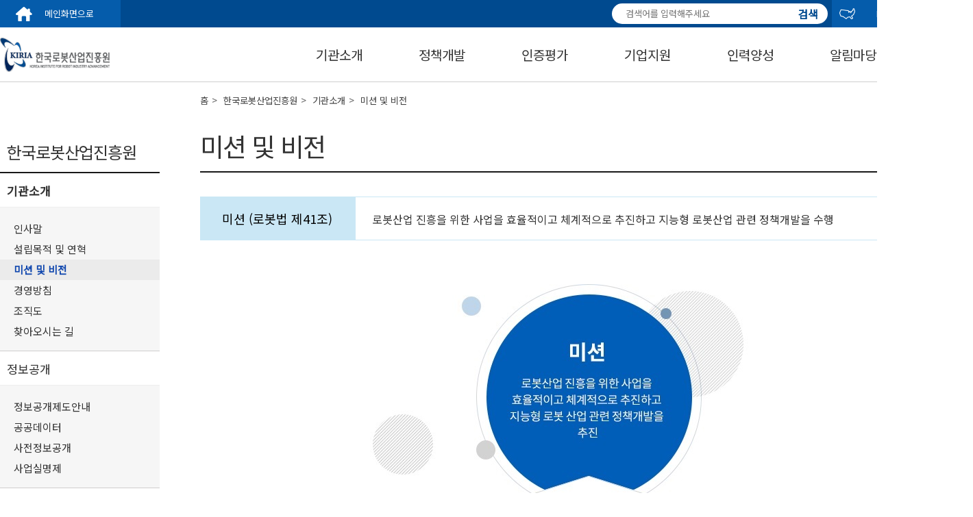

--- FILE ---
content_type: text/html;charset=UTF-8
request_url: https://kiria.org/portal/intro/portalIntVision.do;jsessionid=865F440D272D540B52242F53D8FE4B01
body_size: 50834
content:















<!doctype html>
<html lang="ko">


<head>
<style>
body {
	position: relative;
}

.skip a {
	position: absolute;
	background: rgba(0, 0, 0, 0.7); /* 반투명한 배경 */
	filter: progid:DXImageTransform.Microsoft.gradient(startColorstr=#90000000,
		endColorstr=#90000000); /* IE8에서 반투명한 배경 적용 */
	width: 100%;
	height: 40px;
	text-align: center; /* text 가로 중앙 정렬 */
	color: #fff;
	z-index: 100;
	line-height: 40px; /* text 세로 중앙 정렬 */
	top: -40px; /* 우선 안보이게 감추기 */
	opacity: 0; /* 우선 안보이게 감추기 */
}
</style>
<meta charset="utf-8">
<meta name="description" content="한국로봇산업진흥원 홈페이지 입니다.">
<meta property="og:type" content="website">
<meta property="og:title" content="한국로봇산업진흥원">
<meta property="og:description" content="한국로봇산업진흥원 홈페이지 입니다.">
<meta property="og:image" content="">
<meta property="og:url" content="">
<!-- <meta http-equiv="imagetoolbar" content="no"> -->
<meta http-equiv="X-UA-Compatible" content="IE=Edge">
<meta name="viewport" content="width=device-width, initial-scale=1">
<title>한국로봇산업진흥원</title>

<script src="https://ajax.googleapis.com/ajax/libs/webfont/1.6.26/webfont.js"></script>
<script>
  WebFont.load({
    google: {
      families: ['Noto Sans KR']
    }
  })
</script>

<link rel="stylesheet"
	href="/css/kiria/portal/common.css">
<!-- <link rel="stylesheet" href="css/common.css"> -->
<link rel="stylesheet"
	href="/css/kiria/portal/sub.css">
<link rel="stylesheet"
	href="/css/kiria/portal/layout.css">
<link rel="stylesheet"
	href="/css/kiria/portal/owl.carousel.min.css">
<link rel="stylesheet"
	href="/css/kiria/portal/owl.theme.default.min.css">

<link rel="stylesheet" type="text/css"
	href="/css/kiria/common/jquery-ui.css">
<link rel="stylesheet" type="text/css"
	href="/css/kiria/common/font-awesome.min.css" />
<link rel="stylesheet" type="text/css"
	href="/css/kiria/common/MonthPicker.css">

<link rel="stylesheet" type="text/css"
	href="/css/kiria/common/jquery.timepicker.css">
<!--파비콘 -->
<link rel="shortcut icon"
	href="/images/kiria/portal/favicon.png">
<!-- Global site tag (gtag.js) - Google Analytics -->
<script async
	src="https://www.googletagmanager.com/gtag/js?id=UA-175295648-1"></script>
<script>
	window.dataLayer = window.dataLayer || [];
	function gtag() {
		dataLayer.push(arguments);
	}
	gtag('js', new Date());

	gtag('config', 'UA-175295648-1');
</script>

<script src="/js/kiria/jquery.min.js"></script>
<script src="/js/kiria/jquery-ui.js"></script>
<script
	src="/js/kiria/jquery.MultiFile.min.js"></script>
<script
	src="/js/kiria/jquery.form.min.js"></script>
<script
	src="/js/kiria/portal/owl.carousel.min.js"></script>
<script
	src="/js/kiria/prefixfree.min.js"></script>
<script
	src="/js/kiria/bootstrap.min.js"></script>
<script
	src="/js/kiria/jquery.cookie.js"></script>
<script
	src="/js/kiria/ieetu.cookie.js"></script>

<script
	src="/js/kiria/common/ieetu.jquery.date.js"></script>
<script src="/js/kiria/MonthPicker.js"></script>

<script
	src="/js/kiria/jquery.timepicker.min.js"></script>

<script>
	$(function() {
		$(".depth_three li").click(function(e) {
			e.stopPropagation();
		});

		/* var arrExceptClass = ['main_visual'];
		var isExcept = true;
		
		var tabindex = 1;
		$('li,div,input,h3,select,p').each(function() {
		    if (this.type != "hidden") {
		    	for(var i=0 ; i < arrExceptClass.length ; i++){
					if(arrExceptClass[i] == this.className)
						$input.attr("tabindex", -1);
						isExcept = false;
		    	}
		    	
		    	if(isExcept){
		            var $input = $(this);
		            $input.attr("tabindex", tabindex);
		            tabindex++;
		    	}
		    	
		    	isExcept = true;
		    }
		}); */

	});
</script>
<script>
	$('#totalSearchWrd').on('keypress', function(e) {
		if (e.which === 13) {
			$('#totalSearch').submit();
		}
	});
</script>
<script>
	/* 탭키로 탑메뉴에 포커스 이동 시 메뉴 처리 스크립트 */
	$(document).ready(function() {
		$('.top_menu a').on('focus', function() {
			$('.lnb-wrap').stop(true).slideDown(350);
		});

		$('.top_menu a').on('focusout', function() {
			$('.lnb-wrap').stop(true).slideUp(350);
		});
	});

	/*pc메뉴*/
	$(document).ready(
			function() {
				$('.top_navi > ul > li').on('mouseover', function() {
					$('.lnb-wrap').stop(true).slideDown(350);
				});
				$('.navigation, .top_navi, .navigation ul, .navigation ul li')
						.on('mouseout', function() {
							$('.lnb-wrap').stop(true).slideUp(350);
						});
			});
</script>
<script>
	/* 본문 바로가기 스크립트 */
	$(document).ready(function() {
		$('.skip a').on('focus', function() {
			$(this).stop().animate({
				"top" : 0,
				"opacity" : 1
			});
		});
		$('.skip a').on('click', function() {
			$(this).stop().animate({
				"top" : "-48px",
				"opacity" : 0
			});
		});
		$('.skip a').on('focusout', function() {
			$(this).stop().animate({
				"top" : "-48px",
				"opacity" : 0
			});
		});
	});
</script>
<script>
	/* 페이지 타이틀 처리 스크립트 */
	$(document).ready(
			function() {
				var title = $(document).attr("title");
				if ($(".header_name").text() != "") {
					/* if($(".page_tab")[0] != undefined) {
						$(document).attr("title", $(".page_tab > .on").text() + " | " + title);
					} else {
						$(document).attr("title", $(".header_name").text() + " | " + title);
					} */
					$(document).attr("title",
							$(".header_name").text() + " | " + title);
				}
			});
</script>
<script>
	function fn_total_clearSearch() {
		var $input = $("input[name='totalSearchWrd']");
		if ($input.length) {
			$input.val('');
			$input.trigger('input');
			$input.focus()
		}
	}
	$(function() {
		var $input = $("input[name='totalSearchWrd']");
		var $clear = $(".total_clear_btn");
		function updateClear() {
			var val = $input.val() || "";
			$clear.toggle(val.length > 0);

		}
		updateClear();
		$input.on("input change paste", updateClear);
	});
</script>
</head>





<body>
	<header>

		<div class="head_quickMenu_wrap">
			<div class="skip">
<!-- 				<a href="#LINK" -->
<!-- 					onclick="javascript:setTimeout(function() { $('#contents_first_index').focus(); }, 1);">본문 -->
<!-- 					바로가기</a> -->
				<a href="#contents"
					onclick="javascript:{ $('#contents_first_index').focus(); }">본문
					바로가기</a>
			</div>

			<form name="totalSearch" id="totalSearch"
				action="/portal/search/portalTotalSearch.do;jsessionid=A22316B304DDE539EE2811A549F787C7"
				method="get">
				<div class="head_quickMenu">
					<a class="go_main" href="/portal/main.do;jsessionid=A22316B304DDE539EE2811A549F787C7">메인화면으로</a>

					<div class="quick-right">
						<input type="text" name="totalSearchWrd" id="totalSearchWrd" class="total_search" 
							placeholder="검색어를 입력해주세요"
							title="검색어를 입력해주세요" value="">
						<button type="button" class="total_clear_btn" onclick="javascript:fn_total_clearSearch();"><i class="fa fa-close"></i></button>
						<button type="submit" class="total_search_btn">검색</button>

						<a class="go_eng" href="/eng/main.do;jsessionid=A22316B304DDE539EE2811A549F787C7">ENGLISH</a>

						<div class="quick-sns">
							<a href="http://blog.naver.com/robotkiria" target="_blank" title="새창열림"><img
								src="/images/kiria/naver_logo.png"
								alt="네이버블로그"></a> <a
								href="http://www.facebook.com/RobotKIRIA" target="_blank" title="새창열림"><img
								src="/images/kiria/facebook_logo.png"
								alt="페이스북"></a>
						</div>
					</div>
				</div>
			</form>

			<div class="navigation">
				<nav class="top_navi">
					<h1>
						<a href="/portal/main.do;jsessionid=A22316B304DDE539EE2811A549F787C7"><img
							src="/images/kiria/portal/top_logo.png"
							alt="한국로봇산업진흥원"></a>
					</h1>
					<ul class="top_menu">
						<li
							class="on"><a
							href="/portal/intro/portalIntGreet.do;jsessionid=A22316B304DDE539EE2811A549F787C7">기관소개</a>
							<div class="lnb-wrap">
								<ul class="depth_two">
									<li><a
										href="/portal/intro/portalIntGreet.do;jsessionid=A22316B304DDE539EE2811A549F787C7">기관소개</a></li>
									<li><a
										href="/portal/intro/portalIntInfoIntro.do;jsessionid=A22316B304DDE539EE2811A549F787C7">정보공개</a></li>
									<li><a
										href="/portal/intro/portalIntManage.do;jsessionid=A22316B304DDE539EE2811A549F787C7">경영공시</a></li>
									<li><a
										href="/portal/intro/portalIntCusCharter.do;jsessionid=A22316B304DDE539EE2811A549F787C7">고객헌장</a></li>
									<li><a
										href="/portal/intro/portalIntSuggest.do;jsessionid=A22316B304DDE539EE2811A549F787C7">고객제안</a></li>
									<li><a
										href="/portal/intro/portalIntFacIntro.do;jsessionid=A22316B304DDE539EE2811A549F787C7">부대시설
										이용안내</a></li>
									<li><a
										href="/portal/intro/portalIntPolice.do;jsessionid=A22316B304DDE539EE2811A549F787C7">KIRIA
										신문고</a></li>
									<li><a
										href="/portal/inform/portalIntEthicsHmRight.jsp;jsessionid=A22316B304DDE539EE2811A549F787C7">윤리 및 인권경영</a></li>
									<li><a
											href="/portal/inform/portalInfoSafetyReport.jsp;jsessionid=A22316B304DDE539EE2811A549F787C7">안전 제안신고 제도</a></li>
								</ul>
							</div></li>
						<li
							><a
							href="/portal/policysut/portalPlcyAlliance.do;jsessionid=A22316B304DDE539EE2811A549F787C7">정책개발</a>
							<div class="lnb-wrap">
								<ul class="depth_two">
									<li><a
										href="/portal/policysut/portalPlcyAlliance.do;jsessionid=A22316B304DDE539EE2811A549F787C7">기본계획수립</a></li>
									<li><a
										href="/portal/policysut/portalPlcyInquiry.do;jsessionid=A22316B304DDE539EE2811A549F787C7">로봇산업실태조사</a></li>
									<li><a
										href="/portal/policysut/portalPlcyReguImprove.do;jsessionid=A22316B304DDE539EE2811A549F787C7">로봇규제
										개선</a></li>
								</ul>
							</div></li>
						<li
							><a
							href="/portal/cert/portalCertEstiKS.do;jsessionid=A22316B304DDE539EE2811A549F787C7">인증평가</a>
							<div class="lnb-wrap">
								<ul class="depth_two">
									<li><a
										href="/portal/cert/portalCertEstiSafe.do;jsessionid=A22316B304DDE539EE2811A549F787C7">인증/표준화</a></li>
									<li><a
										href="/portal/cert/portalCertEvalTest.do;jsessionid=A22316B304DDE539EE2811A549F787C7">시험평가</a></li>
									<li><a
										href="/portal/cert/portalCertManuSupt.do;jsessionid=A22316B304DDE539EE2811A549F787C7">제조지원</a></li>
									<li><a
										href="/portal/cert/portalCertConformityAssKC.do;jsessionid=A22316B304DDE539EE2811A549F787C7">적합성평가(KC)</a></li>
								</ul>
							</div></li>
						<li
							><a
							href="/portal/bizsupt/portalBsuptRoCreIntro.do;jsessionid=A22316B304DDE539EE2811A549F787C7">기업지원</a>
							<div class="lnb-wrap">
								<ul class="depth_two">
									<li><a 
										href="/portal/bizsupt/portalBsuptRoCreProduct.do;jsessionid=A22316B304DDE539EE2811A549F787C7">첨단제조로봇<br>실증사업</a>
									</li>
									<li><a
										href="/portal/bizsupt/portalBsuptProcInnoIntro.do;jsessionid=A22316B304DDE539EE2811A549F787C7">로봇활용<br>제조혁신 지원사업
									</a></li>
									<li><a
										href="/portal/bizsupt/portalBsuptRoCreIntro.do;jsessionid=A22316B304DDE539EE2811A549F787C7">서비스로봇<br>실증사업
									</a></li>
<!-- 									<li><a -->

<!-- 									</a></li> -->
									<li><a
										href="/portal/bizsupt/portalBsuptRoDevSup.do;jsessionid=A22316B304DDE539EE2811A549F787C7">규제혁신<br> 로봇 실증사업
									</a></li>
									<li><a 
										href="/portal/bizsupt/portalBsuptRoFuIntro.do;jsessionid=A22316B304DDE539EE2811A549F787C7">대규모융합 <br>로봇 실증사업
									</a></li>
									<li><a
										href="/portal/bizsupt/portalBsuptRoInduGlo.do;jsessionid=A22316B304DDE539EE2811A549F787C7">로봇산업글로벌화</a></li>
<!-- 									<li><a -->

<!-- 									</a></li> -->
									<!--<li><a
										href="/portal/bizsupt/portalBsuptProTechIntro.do;jsessionid=A22316B304DDE539EE2811A549F787C7">유망기술<br>사업화촉진지원
									</a></li>-->
									<li><a
											href="/portal/bizsupt/portalBsuptProTechIntro.do;jsessionid=A22316B304DDE539EE2811A549F787C7">로봇스타트업<br>지원사업
									</a></li>
									<li><a
										href="/portal/bizsupt/portalBsuptComRecru.do;jsessionid=A22316B304DDE539EE2811A549F787C7">입주기업모집</a></li>
								</ul>
							</div></li>
						<li
							><a
							href="/portal/culture/portalCulRoInnovation.do;jsessionid=A22316B304DDE539EE2811A549F787C7">인력양성</a>
							<div class="lnb-wrap">
								<ul class="depth_two">
									<!-- 2025/08/19 삭제요청 <li><a
										href="/portal/culture/portalCulRoCreaEdu.do;jsessionid=A22316B304DDE539EE2811A549F787C7">로봇창의교육사업
									</a></li> -->
									<li><a
										href="/portal/culture/portalCulRoInnovation.do;jsessionid=A22316B304DDE539EE2811A549F787C7">첨단로봇산업<br>전문인력양성사업
									</a></li>
									
									<!-- 2025/08/19 명칭변경 <li><a
										href="/portal/culture/portalCulContest.do;jsessionid=A22316B304DDE539EE2811A549F787C7">경진대회</a></li>-->
									<li><a
											href="/portal/culture/portalCulContest.do;jsessionid=A22316B304DDE539EE2811A549F787C7">국제로봇콘테스트</a></li>
								</ul>

							</div></li>
						<li
							><a
							href="/portal/info/portalInfoNotiList.do;jsessionid=A22316B304DDE539EE2811A549F787C7">알림마당</a>
							<div class="lnb-wrap">
								<ul class="depth_two">
									<li><a
										href="/portal/info/portalInfoNotiList.do;jsessionid=A22316B304DDE539EE2811A549F787C7">공지사항</a></li>
									<li><a
										href="/portal/info/portalInfoBusinessList.do;jsessionid=A22316B304DDE539EE2811A549F787C7">사업공고</a></li>
									<li><a
										href="/portal/info/portalInfoTenderList.do;jsessionid=A22316B304DDE539EE2811A549F787C7">입찰공고</a></li>
									<!--li><a
										href="/portal/info/portalInfoEduList.do;jsessionid=A22316B304DDE539EE2811A549F787C7">교육정보</a></li-->
									<li><a
										href="/portal/info/portalInfoEventList.do;jsessionid=A22316B304DDE539EE2811A549F787C7">행사정보</a></li>
									<li><a
										href="/portal/info/portalInfoJobList.do;jsessionid=A22316B304DDE539EE2811A549F787C7">채용공고</a></li>
									<li><a
										href="/portal/info/portalInfoNewsClipMainList.do;jsessionid=A22316B304DDE539EE2811A549F787C7">홍보소식
									</a></li>
									<li><a
										href="/portal/info/portalInfoPrivacyInformation.do;jsessionid=A22316B304DDE539EE2811A549F787C7">개인정보처리방침</a></li>
									<li><a
										href="/portal/info/portalInfoEmailProtect.do;jsessionid=A22316B304DDE539EE2811A549F787C7">이메일무단수집거부</a></li>
								</ul>
							</div></li>
						<li
							><a

							href="/portal/reference/portalRefTrendList.do;jsessionid=A22316B304DDE539EE2811A549F787C7">자료실</a>
							<div class="lnb-wrap">
								<ul class="depth_two">
<!-- 									<li><a -->

<!-- 										ISSUE<br> REPORT -->
<!-- 									</a></li> -->
<!-- 									<li><a -->

<!-- 										및 동향자료</a></li> -->
									<li><a
										href="/portal/reference/portalRefTrendList.do;jsessionid=A22316B304DDE539EE2811A549F787C7">KIRIA ISSUE REPORT 정책 및 동향자료</a></li>

									<li><a
										href="/portal/reference/portalRefContentsList.do;jsessionid=A22316B304DDE539EE2811A549F787C7">사진자료</a></li>
									<li><a
										href="https://www.youtube.com/c/KIRIAonair/videos" target="_blank" title="새창열림">동영상자료</a></li>
									<li><a
										href="/portal/info/portalInfoNewsClipSideList.do;jsessionid=A22316B304DDE539EE2811A549F787C7">보도자료</a></li>
									<li><a
										href="/portal/reference/portalRefRuleList.do;jsessionid=A22316B304DDE539EE2811A549F787C7">규정 및 서식</a></li>
									<li><a
										href="/portal/reference/portalRefCi.do;jsessionid=A22316B304DDE539EE2811A549F787C7">CI 자료실</a></li>
								</ul>
							</div></li>
					</ul>
				</nav>
			</div>

			<div class="navigation_m">
				<nav class="top_navi">
					<h1 onclick="location.href='/portal/main.do;jsessionid=A22316B304DDE539EE2811A549F787C7'">한국로봇산업진흥원</h1>
				</nav>
				<script>
					$(document)
							.ready(
									function() {

										dh = $(document).height()
										- $("head_quickMenu").height()
										- $(".top_navi").height();

										$(".btn_m_menu").click(function() {
										$(".sub_menu_m").css("height", dh);
										$(".sub_menu_m").toggle("slide", {
										direction : "right"
										}, 500);
										$(this).toggleClass("btn_m_close");
										})

										$(".sub_menu_m .depth_one > li")
										.click(
										function() {
										km = $(this)
										.find(
										".depth_two");
										if ($(km).css(
										"display") == "none") {
										$(
										".depth_one > li > .depth_two")
										.not(km)
										.slideUp();
										$(km)
										.slideDown();
										} else {
										$(km).slideUp();
										}
										$("body")
										.bind(
										'touchmove',
										function(
										e) {
										e
										.preventDefault()
										});
										})

										if ($(document).width() >= 768) {
										$(window)
										.scroll(
										function() {
										if ($(this)
										.scrollTop() < 128) {
										$(
										".sub_menu_m")
										.css(
										"position",
										"absolute")
										.css(
										"top",
										"128px");
										} else if ($(
										this)
										.scrollTop() >= 128) {
										$(
										".sub_menu_m")
										.css(
										"position",
										"fixed")
										.css(
										"top",
										"0");
										}
										});
										} else if ($(document).width() <= 768) {
										$(window)
										.scroll(
										function() {
										if ($(this)
										.scrollTop() < 60) {
										$(
										".sub_menu_m")
										.css(
										"position",
										"absolute")
										.css(
										"top",
										"60px");
										} else if ($(
										this)
										.scrollTop() >= 60) {
										$(
										".sub_menu_m")
										.css(
										"position",
										"fixed")
										.css(
										"top",
										"0");
										}
										});
										}

									})

					$(document).ready(function() {
						$('#lnb').bind('mouseleave', function() {
							$('.top_snb').css({
								display : 'none'
							});
							$(".top_bg").hide();
						});

						$("#lnb li").mouseover(function() {
							var obj = $(this).children(".top_snb");
							$('.top_snb').css({
								"display" : "none",
							});
							obj.show();
						});

					});
				</script>

				<button type="button" onclick="" class="btn_m_menu">menu</button>
				<div class="sub_menu_m">
					<ul class="depth_one">
						<li>
							<p>기관소개</p>
							<ul class="depth_two" style="display: none;">
								<li class="use_depth"><a
									href="/portal/intro/portalIntGreet.do;jsessionid=A22316B304DDE539EE2811A549F787C7">기관소개</a>
									<ul class="depth_three">


										<li><a
												href="/portal/intro/portalIntGreet.do;jsessionid=A22316B304DDE539EE2811A549F787C7">인사말</a></li>
										<li><a
										href="/portal/intro/portalIntHistory.do;jsessionid=A22316B304DDE539EE2811A549F787C7">설립목적
										및 연혁</a></li>
										<li><a href="/portal/intro/portalIntVision.do;jsessionid=A22316B304DDE539EE2811A549F787C7">미션 및 비전</a></li>
										<li><a
										href="/portal/inform/portalIntPolicy.jsp;jsessionid=A22316B304DDE539EE2811A549F787C7">경영방침</a></li>
										<li><a
										href="/portal/intro/portalIntOrgnzt.do;jsessionid=A22316B304DDE539EE2811A549F787C7">조직도</a></li>
										<li><a
										href="/portal/intro/portalIntMap.do;jsessionid=A22316B304DDE539EE2811A549F787C7">찾아오시는
										길</a></li>
									</ul></li>
								<li><a
									href="/portal/intro/portalIntInfoIntro.do;jsessionid=A22316B304DDE539EE2811A549F787C7">정보공개</a>
									<ul class="depth_three">
										<li><a
										href="/portal/intro/portalIntInfoIntro.do;jsessionid=A22316B304DDE539EE2811A549F787C7">정보공개제도안내</a></li>
										<li><a
										href="/portal/intro/portalIntInfoProc.do;jsessionid=A22316B304DDE539EE2811A549F787C7">공공데이터</a></li>
										<li><a
										href="/portal/intro/portalIntInfoAdPub.do;jsessionid=A22316B304DDE539EE2811A549F787C7">사전정보공개</a></li>
										<li><a
										href="/portal/intro/portalIntInfoPubList.do;jsessionid=A22316B304DDE539EE2811A549F787C7">공개자료</a></li>
										<li><a
										href="/portal/intro/portalIntInfoReName.do;jsessionid=A22316B304DDE539EE2811A549F787C7">사업실명제</a></li>
									</ul></li>
								<li><a
									href="/portal/intro/portalIntManage.do;jsessionid=A22316B304DDE539EE2811A549F787C7">경영공시</a></li>
								<li><a
									href="/portal/intro/portalIntCusCharter.do;jsessionid=A22316B304DDE539EE2811A549F787C7">고객헌장</a></li>
								<li><a
									href="/portal/intro/portalIntSuggest.do;jsessionid=A22316B304DDE539EE2811A549F787C7">고객제안</a></li>
								<li><a
									href="/portal/intro/portalIntFacIntro.do;jsessionid=A22316B304DDE539EE2811A549F787C7">부대시설
										이용안내</a></li>
								<li><a
									href="/portal/intro/portalIntPolice.do;jsessionid=A22316B304DDE539EE2811A549F787C7">KIRIA
										신문고</a></li>
								<li><a
									href="/portal/inform/portalIntEthicsHmRight.jsp;jsessionid=A22316B304DDE539EE2811A549F787C7">윤리 및 인권경영</a></li>
								<li><a
										href="/portal/inform/portalInfoSafetyReport.jsp;jsessionid=A22316B304DDE539EE2811A549F787C7">안전 제안신고 제도</a></li>
							</ul>
						</li>
						<li>
							<p>정책개발</p>
							<ul class="depth_two" style="display: none;">
								<li><a
									href="/portal/policysut/portalPlcyAlliance.do;jsessionid=A22316B304DDE539EE2811A549F787C7">기본계획수립</a></li>
								<li><a
									href="/portal/policysut/portalPlcyInquiry.do;jsessionid=A22316B304DDE539EE2811A549F787C7">로봇산업실태조사</a></li>
								<li><a
									href="/portal/policysut/portalPlcyReguImprove.do;jsessionid=A22316B304DDE539EE2811A549F787C7">로봇규제
										개선</a></li>
							</ul>
						</li>
						<li>
							<p>인증평가</p>
							<ul class="depth_two" style="display: none;">
								<li><a
									href="/portal/cert/portalCertEstiKS.do;jsessionid=A22316B304DDE539EE2811A549F787C7">인증/표준화</a></li>
								<li><a
									href="/portal/cert/portalCertEvalTest.do;jsessionid=A22316B304DDE539EE2811A549F787C7">시험평가</a></li>
								<li><a
									href="/portal/cert/portalCertManuSupt.do;jsessionid=A22316B304DDE539EE2811A549F787C7">제조지원</a></li>
								<li><a
									href="/portal/cert/portalCertConformityAssKC.do;jsessionid=A22316B304DDE539EE2811A549F787C7">적합성평가(KC)</a></li>
							</ul>
						</li>
						<li>
							<p>기업지원</p>
							<ul class="depth_two" style="display: none;">
								<li><a
									href="/portal/bizsupt/portalBsuptRoCreIntro.do;jsessionid=A22316B304DDE539EE2811A549F787C7">서비스로봇<br>실증사업
								</a></li>
								<li><a
									href="/portal/bizsupt/portalBsuptRoCreProduct.do;jsessionid=A22316B304DDE539EE2811A549F787C7">첨단제조로봇<br>실증사업
									</a>
									</li>
<!-- 								<li><a -->

<!-- 										플러스 실증사업 -->
<!-- 								</a></li> -->
								<li><a
										href="/portal/bizsupt/portalBsuptRoDevSup.do;jsessionid=A22316B304DDE539EE2811A549F787C7">규제혁신<br> 로봇 실증사업
									</a></li>
								<li><a
									href="/portal/bizsupt/portalBsuptProcInnoIntro.do;jsessionid=A22316B304DDE539EE2811A549F787C7">로봇활용
										중소제조<br> 공정혁신 지원사업
								</a></li>

								<li><a
									href="/portal/bizsupt/portalBsuptRoInduGlo.do;jsessionid=A22316B304DDE539EE2811A549F787C7">로봇산업글로벌화</a></li>
								<li><a
									href="/portal/bizsupt/portalBsuptRoFuIntro.do;jsessionid=A22316B304DDE539EE2811A549F787C7">로봇융합<br>비즈니스지원사업
								</a></li>
								<!--<li><a
									href="/portal/bizsupt/portalBsuptProTechIntro.do;jsessionid=A22316B304DDE539EE2811A549F787C7">유망기술사업화<br>촉진지원사업
								</a></li>-->
								<li><a
										href="/portal/bizsupt/portalBsuptProTechIntro.do;jsessionid=A22316B304DDE539EE2811A549F787C7">로봇스타트업<br>지원사업
								</a></li>
								<li><a
									href="/portal/bizsupt/portalBsuptComRecru.do;jsessionid=A22316B304DDE539EE2811A549F787C7">입주기업모집</a></li>
								<li><a
									href="/portal/policysut/portalPlcyReguImprove.do;jsessionid=A22316B304DDE539EE2811A549F787C7">로봇규제 개선</a></li>
								<li><a
									href="/portal/bizsupt/portalBsuptRoFuIntro.do;jsessionid=A22316B304DDE539EE2811A549F787C7">대규모융합<br>로봇 실증사</a></li>
							</ul>
						</li>
						<li>
							<p>인력양성</p>
							<ul class="depth_two" style="display: none;">
								<!-- 2025/08/19 삭제요청 <li><a
									href="/portal/culture/portalCulRoCreaEdu.do;jsessionid=A22316B304DDE539EE2811A549F787C7">로봇창의교육사업
										(초·중학생)</a></li> -->
								<li><a
									href="/portal/culture/portalCulRoCreaTalent.do;jsessionid=A22316B304DDE539EE2811A549F787C7">산업융합・연계형<br>
										로봇창의 인재양성사업 (석·박사)
								</a></li>
								
								<!-- 2025/08/19 명칭변경<li><a
									href="/portal/culture/portalCulContest.do;jsessionid=A22316B304DDE539EE2811A549F787C7">경진대회</a></li>-->
								<li><a
										href="/portal/culture/portalCulContest.do;jsessionid=A22316B304DDE539EE2811A549F787C7">국제로봇콘테스트</a></li>
							</ul>
						</li>
						<li>
							<p>알림마당</p>
							<ul class="depth_two" style="display: none;">
								<li><a
									href="/portal/info/portalInfoNotiList.do;jsessionid=A22316B304DDE539EE2811A549F787C7">공지사항</a></li>
								<li><a
									href="/portal/info/portalInfoBusinessList.do;jsessionid=A22316B304DDE539EE2811A549F787C7">사업공고</a></li>
								<li><a
									href="/portal/info/portalInfoTenderList.do;jsessionid=A22316B304DDE539EE2811A549F787C7">입찰공고</a></li>
								<!--li><a
									href="/portal/info/portalInfoEduList.do;jsessionid=A22316B304DDE539EE2811A549F787C7">교육정보</a></li-->
								<li><a
									href="/portal/info/portalInfoEventList.do;jsessionid=A22316B304DDE539EE2811A549F787C7">행사정보</a></li>
								<li><a
									href="/portal/info/portalInfoJobList.do;jsessionid=A22316B304DDE539EE2811A549F787C7">채용공고</a></li>
								<li><a
									href="/portal/info/portalInfoNewsClipMainList.do;jsessionid=A22316B304DDE539EE2811A549F787C7">홍보소식</a>
									<ul class="depth_three">
<!-- 										<li><a -->

<!-- 										<li><a -->

									</ul></li>
							</ul>
						</li>
						<li>
							<p>자료실</p>
							<ul class="depth_two" style="display: none;">
<!-- 									<li><a -->

<!-- 										ISSUE<br> REPORT -->
<!-- 									</a></li> -->
<!-- 									<li><a -->

<!-- 										및 동향자료</a></li> -->
									<li><a
										href="/portal/reference/portalRefTrendList.do;jsessionid=A22316B304DDE539EE2811A549F787C7">KIRIA ISSUE REPORT 정책 및 동향자료</a></li>

									<li><a
										href="/portal/reference/portalRefContentsList.do;jsessionid=A22316B304DDE539EE2811A549F787C7">사진자료</a></li>
									<li><a
										href="https://www.youtube.com/c/KIRIAonair/videos" target="_blank" title="새창열림">동영상자료</a></li>
									<li><a
										href="/portal/info/portalInfoNewsClipSideList.do;jsessionid=A22316B304DDE539EE2811A549F787C7">보도자료</a></li>
									<li><a
										href="/portal/reference/portalRefRuleList.do;jsessionid=A22316B304DDE539EE2811A549F787C7">규정 및 서식</a></li>
									<li><a
										href="/portal/reference/portalRefCi.do;jsessionid=A22316B304DDE539EE2811A549F787C7">CI 자료실</a></li>
							
							
							</ul>
						</li>
					</ul>
				</div>
				<hr class="nav_bottom">
			</div>

			<!--  <script>
	        $(document).ready(function() {
	            /* 1 */
	            $(window).scroll( function(){
	                /* 2 */
	                $('.top_go').each( function(i){
	                    var bottom_of_object = $(this).offset().top + $(this).outerHeight();header.jsp
	                    var bottom_of_window = $(window).scrollTop() + $(window).height();
	                    /* 3 */
	                    if( bottom_of_window > bottom_of_object/2 ){
	                        $(this).animate({'opacity':'1'},500);
	                    }
	                }); 
	                $('.top_go').click(function() {
	                	$("html,body,.head_quickMenu_wrap").scrollTop(0);
	                })              
	                
	            });            
	        });
	        </script> -->
		</div>
	</header>



    
    <div id="contentWrap">
	





<aside id="left_menu">
    <h2>한국로봇산업진흥원</h2>            
    <ul class="depth_one">
        <li 
        	class="on"
        	
        	style="border-bottom:1px solid #eee;"
        	>
        	<a href="/portal/intro/portalIntGreet.do;jsessionid=A22316B304DDE539EE2811A549F787C7" style="color:#333">기관소개</a>
        </li>
        <li class="li_depths">
            <ul class="depth_two">

                <li ><a href="/portal/intro/portalIntGreet.do;jsessionid=A22316B304DDE539EE2811A549F787C7">인사말</a></li>
                <li ><a href="/portal/intro/portalIntHistory.do;jsessionid=A22316B304DDE539EE2811A549F787C7">설립목적 및 연혁</a></li>
                <li class="on"><a href="/portal/intro/portalIntVision.do;jsessionid=A22316B304DDE539EE2811A549F787C7">미션 및 비전</a></li>
		<li ><a href="/portal/inform/portalIntPolicy.jsp;jsessionid=A22316B304DDE539EE2811A549F787C7">경영방침</a></li>
                <li ><a href="/portal/intro/portalIntOrgnzt.do;jsessionid=A22316B304DDE539EE2811A549F787C7">조직도</a></li>
                <li ><a href="/portal/intro/portalIntMap.do;jsessionid=A22316B304DDE539EE2811A549F787C7">찾아오시는 길</a></li>
            </ul>
        </li>
	<li 
        style="border-bottom:1px solid #eee;">
        	<a href="/portal/intro/portalIntInfoIntro.do;jsessionid=A22316B304DDE539EE2811A549F787C7" style="color:#333;">정보공개</a>
        </li>
        <li class="li_depths">
            <ul class="depth_two">
                <li 
                >
                	<a href="/portal/intro/portalIntInfoIntro.do;jsessionid=A22316B304DDE539EE2811A549F787C7">정보공개제도안내</a>
                </li>
                <li ><a href="/portal/intro/portalIntInfoProc.do;jsessionid=A22316B304DDE539EE2811A549F787C7">공공데이터</a></li>
                <li 
                >
                	<a href="/portal/intro/portalIntInfoAdPub.do;jsessionid=A22316B304DDE539EE2811A549F787C7">사전정보공개</a>
                </li>
   <!--  231016 자율공시로 변경
                <li ><a href="/portal/intro/portalIntInfoPubList.do;jsessionid=A22316B304DDE539EE2811A549F787C7">공개자료</a></li> -->
                <li ><a href="/portal/intro/portalIntInfoReName.do;jsessionid=A22316B304DDE539EE2811A549F787C7">사업실명제</a></li>
            </ul>
        </li>
       <li 
        style="border-bottom:1px solid #eee;"><a href="/portal/intro/portalIntManage.do;jsessionid=A22316B304DDE539EE2811A549F787C7" style="color:#333">경영공시</a></li> 
        <li class="li_depths">
            <ul class="depth_two">
              <li ><a href="/portal/intro/portalIntManage.do;jsessionid=A22316B304DDE539EE2811A549F787C7">통합공시</a></li>
              <li ><a href="/portal/intro/portalIntInfoPubList.do;jsessionid=A22316B304DDE539EE2811A549F787C7">자율공시</a></li>
            </ul>
        </li>
        
        <li ><a href="/portal/intro/portalIntCusCharter.do;jsessionid=A22316B304DDE539EE2811A549F787C7">고객헌장</a></li>
        <li ><a href="/portal/intro/portalIntSuggest.do;jsessionid=A22316B304DDE539EE2811A549F787C7">고객제안</a></li>
        <li ><a href="/portal/intro/portalIntFacIntro.do;jsessionid=A22316B304DDE539EE2811A549F787C7">부대시설 이용안내</a></li>
        <li ><a href="/portal/intro/portalIntPolice.do;jsessionid=A22316B304DDE539EE2811A549F787C7">KIRIA 신문고</a></li>
	<li ><a href="/portal/inform/portalIntEthicsHmRight.jsp;jsessionid=A22316B304DDE539EE2811A549F787C7">윤리 및 인권경영</a></li>
	<li ><a href="/portal/inform/portalInfoSafetyReport.jsp;jsessionid=A22316B304DDE539EE2811A549F787C7">안전 제안신고 제도</a></li>
    </ul>
</aside>

	    <ul class="current_position m_display_n">
			<li><a href="/portal/main.do;jsessionid=A22316B304DDE539EE2811A549F787C7" id="contents_first_index" tabIndex="0">홈</a></li>
			<li><a href="/portal/main.do;jsessionid=A22316B304DDE539EE2811A549F787C7">한국로봇산업진흥원</a></li>
			<li><a href="/portal/intro/portalIntGreet.do;jsessionid=A22316B304DDE539EE2811A549F787C7">기관소개</a></li>
        	<li><a href="/portal/intro/portalIntVision.do;jsessionid=A22316B304DDE539EE2811A549F787C7">미션 및 비전</a></li>
    	</ul>
       <!-- 서브 메뉴 시작 지점 -->
       <section id="contents">
           <h3 class="header_name">미션 및 비전</h3>
           <hr  class="nav_bottom" />
           <ul class="mission-tit">
           	<li>미션 (로봇법 제41조)</li>
           	<li>로봇산업 진흥을 위한 사업을 효율적이고 체계적으로 추진하고 지능형 로봇산업 관련 정책개발을 수행</li>
           </ul>
<!--            <dl class="mission-tit">
           		<dt>미션 <span>(로봇법 제41조)</span></dt>
           		<dd>로봇산업 진흥을 위한 사업을  효율적이고 체계적으로 추진하고 지능형 로봇산업 관련 정책개발을 수행</dd>
           </dl> -->
           <!-- <h4>미션</h4> -->
           <p class="mission_txt">
	           	<img src="/images/kiria/portal/mission_vision3.png;jsessionid=A22316B304DDE539EE2811A549F787C7" alt="미션(mission):로봇산업 진흥을 위한 사업을 효율적이고 체계적으로 추진하고 지능형 로봇 산업 관련 정책개발을 추진.
	           	비전(vision):인간,로봇,더 나은미래,4차 산업혁명을 선도하는 로봇산업진흥기관.
	           	핵심가치(core value):고객공헌,상호배려,업무헌신. 경영방침(working principles):정체성커뮤니티,공명소통,혁신융합,능력창의성.
	           	전락목표 및 추진과제: K-로봇시장 전면 확산(1. 제조 분야 첨단로봇 도입 확대 2. 8대 분야 서비스로봇 확산 3. Global 공급망 신규 진입등 해외 진출지원)
	           	로봇 3대 핵심 경쟁력 강화(1. 강소형 로봇기업 육성 2. 첨단로봇 혁신 인재 양성 3. 선제적 표준화 기술 확보 및 인증체계 마련) 
	           	첨단로봇 친화형 기반 조성 (1. 시장창출형 규제혁신 및 법제도 기반 마련 2. 로봇산업 생태계 안정화 및 기술협력 강화 3. 로봇의 사회적 인식 제고 및 문화 확산) 
	           	혁신경영 5.0(1. 경영 효율성 제고 2. 지속가능경영 실천 3. 정보화 시스템 선진화)" class="pc_img" />
	           	<img src="/images/kiria/portal/mission_vision3.png;jsessionid=A22316B304DDE539EE2811A549F787C7" alt="미션(mission):로봇산업 진흥을 위한 사업을 효율적이고 체계적으로 추진하고 지능형 로봇 산업 관련 정책개발을 추진. 
	           	비전(vision):인간,로봇,더 나은미래,4차 산업혁명을 선도하는 로봇산업진흥기관. 
	           	핵심가치(core value):고객공헌,상호배려,업무헌신. 경영방침(working principles):정체성커뮤니티,공명소통,혁신융합,능력창의성.
	           	전락목표 및 추진과제: K-로봇시장 전면 확산(1. 제조 분야 첨단로봇 도입 확대 2. 8대 분야 서비스로봇 확산 3. Global 공급망 신규 진입등 해외 진출지원)
	           	로봇 3대 핵심 경쟁력 강화(1. 강소형 로봇기업 육성 2. 첨단로봇 혁신 인재 양성 3. 선제적 표준화 기술 확보 및 인증체계 마련) 
	           	첨단로봇 친화형 기반 조성 (1. 시장창출형 규제혁신 및 법제도 기반 마련 2. 로봇산업 생태계 안정화 및 기술협력 강화 3. 로봇의 사회적 인식 제고 및 문화 확산) 
	           	혁신경영 5.0(1. 경영 효율성 제고 2. 지속가능경영 실천 3. 정보화 시스템 선진화)" style="width:100%" class="tab_img" />
	           	<img src="/images/kiria/portal/mission_vision3.png;jsessionid=A22316B304DDE539EE2811A549F787C7" alt="미션(mission):로봇산업 진흥을 위한 사업을 효율적이고 체계적으로 추진하고 지능형 로봇 산업 관련 정책개발을 추진. 
	           	비전(vision):인간,로봇,더 나은미래,4차 산업혁명을 선도하는 로봇산업진흥기관. 
	           	핵심가치(core value):고객공헌,상호배려,업무헌신. 경영방침(working principles):정체성커뮤니티,공명소통,혁신융합,능력창의성.
	           	전락목표 및 추진과제: K-로봇시장 전면 확산(1. 제조 분야 첨단로봇 도입 확대 2. 8대 분야 서비스로봇 확산 3. Global 공급망 신규 진입등 해외 진출지원)
	           	로봇 3대 핵심 경쟁력 강화(1. 강소형 로봇기업 육성 2. 첨단로봇 혁신 인재 양성 3. 선제적 표준화 기술 확보 및 인증체계 마련) 
	           	첨단로봇 친화형 기반 조성 (1. 시장창출형 규제혁신 및 법제도 기반 마련 2. 로봇산업 생태계 안정화 및 기술협력 강화 3. 로봇의 사회적 인식 제고 및 문화 확산) 
	           	혁신경영 5.0(1. 경영 효율성 제고 2. 지속가능경영 실천 3. 정보화 시스템 선진화)" style="width:100%" class="mobile_img" />
           </p>
           <!--<h4 class="margin_top_50">비전</h4> 
           <p class="vision_txt">
           	<img src="/images/kiria/portal/vision.png;jsessionid=A22316B304DDE539EE2811A549F787C7" alt="Human, Robot and Better Future! RobotoPromotion Agency Leading The 4Th Industrial Revolution 인간, 로봇, 더나은 미래, 4차 산업혁명을 선도하는 로봇산업 진흥기관" / class="pc_img">
           	<img src="/images/kiria/portal/vision.png;jsessionid=A22316B304DDE539EE2811A549F787C7" alt="Human, Robot and Better Future! RobotoPromotion Agency Leading The 4Th Industrial Revolution 인간, 로봇, 더나은 미래, 4차 산업혁명을 선도하는 로봇산업 진흥기관" / style="width:100%" class="tab_img">
           	<img src="/images/kiria/portal_m/m_vision.png;jsessionid=A22316B304DDE539EE2811A549F787C7" alt="Human, Robot and Better Future! RobotoPromotion Agency Leading The 4Th Industrial Revolution 인간, 로봇, 더나은 미래, 4차 산업혁명을 선도하는 로봇산업 진흥기관" / style="width:100%" class="mobile_img">
           </p>
           <h4 class="margin_top_50">핵심가치</h4>
           <p class="ident_txt">
           	<img src="/images/kiria/portal/identity.png;jsessionid=A22316B304DDE539EE2811A549F787C7" alt="공헌:고객의 성공추구, 고객과의 신뢰감 형성, 배려:구성원간협력,상호존중, 헌신:주인의식, 프로정신" / class="pc_img">
           	<img src="/images/kiria/portal/identity.png;jsessionid=A22316B304DDE539EE2811A549F787C7" alt="공헌:고객의 성공추구, 고객과의 신뢰감 형성, 배려:구성원간협력,상호존중, 헌신:주인의식, 프로정신" / style="width:100%" class="tab_img">
           	<img src="/images/kiria/portal_m/m_identity.png;jsessionid=A22316B304DDE539EE2811A549F787C7" alt="공헌:고객의 성공추구, 고객과의 신뢰감 형성, 배려:구성원간협력,상호존중, 헌신:주인의식, 프로정신" / style="width:100%" class="mobile_img">
           </p>  -->
           
           <div class="commu_info" title="Kiria">
	       		<ul>
	       			<!-- <li>담당부서 : <span>정책기획실</span></li>
	       			<li>담당자 : <span>김경환</span></li>
	       			<li>전화번호 : <span>053-210-9517</span></li> -->
	       			<!--  <li>담당부서 : <span>기획예산팀</span></li>
	       			<li>담당자 : <span>배지훈</span></li>
	       			<li>전화번호 : <span>053-210-9518</span></li>  -->
	       			<!--li>담당부서 : <span>기획예산팀</span></li>
	       			<li>담당자 : <span>이효연</span></li>
	       			<li>전화번호 : <span>053-210-9518</span></li-->
				<li>담당부서 : <span>기획예산팀</span></li>
				<li>담당자 : <span>이효연</span></li>
				<li>전화번호 : <span>053-210-9914</span></li>
				
<li style="margin-left: auto; margin-right: 50px;"><img src="/images/kiria/portal/en_logo_bg.png" alt="KIRIA KOREA INSTITUTE FOR ROBOT INDUSTRY ADVANCEMENT"></li>

	       		</ul>
	       </div> 
       </section>
    </div>







	<!-- footer>
		<div class="foot_link">
			<ul>
				<li>개인정보처리방침</li>
				<li>이메일무단수집거부</li>
				<li>찾아오시는 길</li>
			</ul>
			<button type="button" onclick="" class="co_op">유관기관 홈페이지</button>
		</div>
		<div class="co_info">
			<p>[본원][41496] 대구광역시 북구 노원로 77 T.053-210-9600, F.053-210-9529  [개인정보처리방침] [영상정보처리기기 운영관리방침]<br>[인증평가센터] [41496] 대구광역시 북구 노원로 75 T.053-210-9618, F.053-210-9539</p>                
		</div>
	</footer> -->

<script>
function fn_openNewPage(id){
	var addrUrl = $(id).attr("href");
	window.open(addrUrl, "_blank");  
}
</script>


	<div class="sub_footer">
        <div class="sub_footer_box">
            <ul>
				<li><a href="/portal/info/portalInfoPrivacyInformation.do;jsessionid=A22316B304DDE539EE2811A549F787C7">개인정보처리방침</a></li>
				<li><a href="/portal/info/portalInfoImageEquipment.do;jsessionid=A22316B304DDE539EE2811A549F787C7">고정형 영상정보처리기기 운영·관리 방침</a></li>
				<li><a href="/portal/info/portalInfoEmailProtect.do;jsessionid=A22316B304DDE539EE2811A549F787C7">이메일무단수집거부</a></li>
                
            </ul>
            <div class="site_wrap">
                <button class="site_title" title="유사기관 및 관련사이트 열림" aria-expanded="false">유관기관 및 관련사이트</button>
                <dl class="site_box">
                    <dt>관련사이트</dt>
                    <dd onclick="javascript:fn_openNewPage(fs01);"><a href="http://www.motie.go.kr" target="_blank" title="새창" id="fs01" >산업통상자원부</a></dd>
                    <dd onclick="javascript:fn_openNewPage(fs02);"><a href="http://www.kats.go.kr" target="_blank" title="새창" id="fs02" >국가기술표준원</a></dd>
                    <dd onclick="javascript:fn_openNewPage(fs03);"><a href="https://www.kitech.re.kr" target="_blank" title="새창" id="fs03" >한국생산기술연구원</a></dd>
                    <dd onclick="javascript:fn_openNewPage(fs04);"><a href="http://www.gjtp.or.kr" target="_blank" title="새창" id="fs04" >광주테크노파크</a></dd>
                    <dd onclick="javascript:fn_openNewPage(fs05);"><a href="http://www.daejeontp.or.kr" target="_blank" title="새창" id="fs05" >대전테크노파크</a></dd>
                    <dd onclick="javascript:fn_openNewPage(fs06);"><a href="http://www.gntp.or.kr" target="_blank" title="새창" id="fs06" >경남테크노파크</a></dd>
                    <dd onclick="javascript:fn_openNewPage(fs07);"><a href="https://www.jbtp.or.kr/" target="_blank" title="새창" id="fs07" >전북테크노파크</a></dd>
                    <dd onclick="javascript:fn_openNewPage(fs08);"><a href="http://www.jntp.or.kr" target="_blank" title="새창" id="fs08" >전남테크노파크</a></dd>
                    <dd onclick="javascript:fn_openNewPage(fs09);"><a href="https://www.bizbc.or.kr" target="_blank" title="새창" id="fs09" >부천산업진흥재단</a></dd>
                    <dd onclick="javascript:fn_openNewPage(fs10);"><a href="http://www.dmi.re.kr" target="_blank" title="새창" id="fs10" >대구기계부품연구원</a></dd>
                    <dd onclick="javascript:fn_openNewPage(fs11);"><a href="http://www.uipa.or.kr" target="_blank" title="새창" id="fs11" >울산정보산업진흥원</a></dd>
                    <dd onclick="javascript:fn_openNewPage(fs12);"><a href="http://www.kiro.re.kr" target="_blank" title="새창" id="fs12" >한국로봇융합연구원</a></dd>
                    <dd onclick="javascript:fn_openNewPage(fs13);"><a href="https://www.ibitp.or.kr" target="_blank" title="새창" id="fs13" >인천경제산업정보테크노파크</a></dd>
                    <dd onclick="javascript:fn_openNewPage(fs14);"><a href="http://www.gimc.or.kr" target="_blank" title="새창" id="fs14" >강원정보문화진흥원</a></dd>
                    <dd onclick="javascript:fn_openNewPage(fs15);"><a href="https://www.gbsa.or.kr/" target="_blank" title="새창" id="fs15" >경기도경제과학진흥원</a></dd>
                    <dd onclick="javascript:fn_openNewPage(fs16);"><a href="http://www.icros.org" target="_blank" title="새창" id="fs16" >제어로봇시스템학회</a></dd>
                    <dd onclick="javascript:fn_openNewPage(fs17);"><a href="http://www.korearobot.or.kr" target="_blank" title="새창" id="fs17" >한국로봇산업협회</a></dd>
                    <dd onclick="javascript:fn_openNewPage(fs18);"><a href="https://rra.go.kr/ko/index.do" target="_blank" title="새창" id="fs18" >국립전파연구원</a></dd>
                    <dd onclick="javascript:fn_openNewPage(site_box_last_item);"><a href="http://www.seoulrobot.hs.kr" target="_blank" title="새창" id="site_box_last_item" >서울로봇고등학교</a></dd>
                </dl> 
            </div>
        </div>
    </div>
    <footer>
        <div class="sub_footer_wrap">
            <!-- <h1><span class="sr-only">한국로봇산업진흥원</span></h1> -->
            <p>
                [본원][41496] 대구광역시 북구 노원로 77 T.053-210-9600, F.053-210-9529<br />
                [인증평가센터] [41496] 대구광역시 북구 노원로 75 T.053-210-9651, F.053-210-9539<br /><br />

                COPYRIGHT(C) 2018 KIRIA ALL RIGTHS RESERVED.
            </p>
            <a title="새창" href="http://www.wa.or.kr/board/list.asp?BoardID=0006" target="_blank">
            	<img alt="(사)한국장애인단체총연합회 한국웹접근성인증평가원 웹 접근성 우수사이트 인증마크(WA인증마크)" src="/images/kiria/portal/footer_wa.png;jsessionid=A22316B304DDE539EE2811A549F787C7" class="wa"/>
            </a>
        </div>
    </footer>

    <script>
    /*유관기관 및 관련사이트 body 클릭했을때 닫히게*/
    $(function() {
        $(".site_title").click(function(e) {
            e.preventDefault();
            let siteTitle = $(".site_title")
            siteTitle.css({"background" :"#2d3c54 url(/images/kiria/dbportal/arrow_bottom.png) no-repeat", "background-position" : "90% 50%"});
            siteTitle.attr("title", "유사기관 및 관련사이트 닫힘");
            siteTitle.attr("aria-expanded", true);
            var $toClose = $(".site_box")
            $toClose.slideToggle(500, function() {
                if($toClose.is(':visible')) {
                    $('body').one('click', function(e) {
                        e.preventDefault();
                        siteTitle.css({"background" :"#2d3c54 url(/images/kiria/dbportal/arrow_top.png) no-repeat", "background-position" : "90% 50%"});
                        siteTitle.attr("title", "유사기관 및 관련사이트 열림");
			siteTitle.attr("aria-expanded", false);
                        $toClose.slideUp(500);
                    });
                }
                else {
                    $('body').unbind('click');
                }
            });
        });
    });
    
	/* 탭키로 유관기관에 포커스 잃을 때 메뉴 처리 스크립트 */
    $(document).ready(function() {
		$('#site_box_last_item').on('focusout', function(){
            let siteTitle = $(".site_title")
			$('.site_box').slideToggle();
            siteTitle.css({"background" :"#2d3c54 url(/images/kiria/dbportal/arrow_top.png) no-repeat", "background-position" : "90% 50%"});
            siteTitle.attr("title", "유사기관 및 관련사이트 열림");
	    siteTitle.attr("aria-expanded", false);
		});
    });
    </script>
</body>
</html>



--- FILE ---
content_type: text/css
request_url: https://kiria.org/css/kiria/portal/layout.css
body_size: 86497
content:
@font-face { font-family: 'S-CoreDream-3Light'; src: url('https://cdn.jsdelivr.net/gh/projectnoonnu/noonfonts_six@1.2/S-CoreDream-3Light.woff') format('woff'); font-weight: normal; font-style: normal; }

@keyframes cntsup {    
    50% {margin-top:-25px;}
    100% {margin-top:0px;}
}

/* footer */
.sub_footer {width:100%; height:50px; line-height:50px; background:#3c485c; position:relative; clear:both; margin-top:50px; border-bottom:1px solid #586273;}
.sub_footer .sub_footer_box{max-width:1420px; margin:0 auto;}
.sub_footer .sub_footer_box>ul{float: left;list-style:none; }
.sub_footer .sub_footer_box>ul>li{float:left;}
.sub_footer .sub_footer_box>ul>li::after{content:""; margin:0 20px; display:inline-block; width:1px; height:13px; background:#bbb;}
.sub_footer .sub_footer_box>ul>li:last-child::after{display:none;}
.sub_footer .sub_footer_box>ul>li a{color:#fff; font-size:15px;}
.sub_footer .sub_footer_box>ul>li:first-child a{color:#9bb9d4;}

.sub_footer .sub_footer_box .site_wrap{width:246px; height:50px; position:relative; float:right; cursor: pointer;}
.sub_footer .sub_footer_box .site_wrap .site_title{width:inherit;height:inherit;font-size:14px;color:#fff;text-indent:26px;text-align:left;background:#2d3c54 url(../../../images/kiria/dbportal/arrow_top.png) no-repeat;background-position:90% 50%;font-weight:400; vertical-align:top;}
.sub_footer .sub_footer_box .site_wrap .site_box{width:inherit;/* height: 55px; */background: rgba(255, 255, 255, 0.85);border:1px solid #d5d5d5;box-sizing:border-box;position:absolute;bottom:50px;right:0;display:none;z-index:11;cursor: pointer;}
.sub_footer .sub_footer_box .site_wrap .site_box dt{background:#4877BD; height:43px; line-height:43px; color:#fff; padding:0 18px;}
.sub_footer .sub_footer_box .site_wrap .site_box dt:nth-child(4){background:#5ec5a0; height:43px; line-height:43px; color:#fff;}
.sub_footer .sub_footer_box .site_wrap .site_box dd{width:100%; color:#555; background:#fff; padding:5px 18px; box-sizing:border-box; line-height:24px;}
.sub_footer .sub_footer_box .site_wrap .site_box dd a{display:block;}
.sub_footer .sub_footer_box .site_wrap .site_box dd a::before{content:url(../../../images/kiria/dbportal/list.png); width:3px; height:3px; padding-right:10px;}

footer{width:100%; padding:25px 0; background:#3c485c; position:relative;}
.sub_footer_wrap{max-width:1420px; margin:0 auto; overflow:hidden; box-sizing:border-box;}
/* footer .sub_footer_wrap h1{font-size:0;width:204px;height:61px;background:url(../../../images/kiria/portal/footer_logo.png) no-repeat;margin-right:21px;float:left;} */
footer .sub_footer_wrap p {color: #d5dae2;font-size: 14px; letter-spacing:-0.4px; line-height: 21px;float: left;/* padding-left:100px; */ font-weight:300;}
footer .sub_footer_wrap a{width:100px; float:right; margin:5px;}
footer .sub_footer_wrap a img{ width:100px; }


/* 메인 페이지 레이아웃 */
@media screen and (min-width:1200px) {
header {display:block; height:120px;}
.head_quickMenu_wrap {width:100%; background:#004a8f;}
.head_quickMenu_wrap .head_quickMenu {width:1420px; height:40px; line-height:40px; display:block; margin:0 auto; position: relative; font-size:0;}
.head_quickMenu_wrap .head_quickMenu a{display:inline-block; height:40px; line-height:40px; background-color:#055cab; background-repeat:no-repeat; color:#fff; font-size:13px; padding-left:65px; box-sizing:border-box;}
.head_quickMenu_wrap .head_quickMenu .go_main {width:176px; background-image:url(../../../images/kiria/portal/quick_home.png); background-position:15% 50%;}

.head_quickMenu_wrap .head_quickMenu .quick-right{height:40px; position:absolute; top:0; right:0;}
.head_quickMenu_wrap .head_quickMenu .total_search {float:left; width:310px; height:30px; line-height:30px; margin-top:5px; font-size:13px; border-radius:15px; background-color: #fff; background-position: 95% 50%; background-size:17px; text-indent: 15px;} 
/* .head_quickMenu_wrap .head_quickMenu .total_search_btn {float:left; width:20px; height:24px; line-height:30px; margin-top:8px; font-size:13px; margin-left:-37px; border-radius:15px; background-color: #fff; background-image: url(../../../images/kiria/portal/icon_search.png); background-repeat: no-repeat; background-position: 95% 50%; background-size:17px; text-indent: 15px;}  */
.head_quickMenu_wrap .head_quickMenu .total_clear_btn {float:left;  margin-top:7px; font-size:16px;  color:#004A8F; margin-left:-65px;}
.head_quickMenu_wrap .head_quickMenu .total_clear_btn i {font-weight:600; font-size:13px;}
.head_quickMenu_wrap .head_quickMenu .total_search_btn {float:left; width:31px; height:7px; margin-top:8px; font-size:16px; font-weight:600; color:#004A8F; margin-left:-45px;}

.head_quickMenu_wrap .head_quickMenu .go_cluster {width:181px; background-image: url(../../../images/kiria/portal/quick_db.png); background-position: 10% 50%;}
.head_quickMenu_wrap .head_quickMenu .go_eng {width:130px; background-image: url(../../../images/kiria/portal/icon_eng.png); background-size:auto 40%;background-position: 10% 50%; margin-left:6px;}

.quick-sns{height:40px; display:inline-block; padding-left:10px;}
.quick-sns a{padding-left:0 !important; background-color:initial !important;}
.quick-sns a > img{width:25px; height:25px; padding: 0 4px; margin-top:-4px;} 

.navigation_m {display:none;}
.navigation {/*border-bottom:1px solid #cfcece;*/ position:relative; overflow: hidden; background: #fff; z-index: 999; width: 100%;}
.navigation::before {content:"";position:absolute;top: 79px;left:0;width:100%;height:1px;background:#cfcece;}

.top_navi {width:1420px;display:block;margin:0 auto;position: relative;}
.top_navi h1 {height: 80px; line-height:74px; cursor:pointer; float: left;}
.top_navi h1 > a{display:block;}
.top_navi h1 > a img{width:160px;}
.top_navi > ul {cursor:pointer; position:relative; left:260px;}
.top_navi > ul > li {float:left;/* padding: 0 32px; */text-align: center;width:150px;letter-spacing:-1px;}
.top_navi > ul > li:last-child div.lnb-wrap {border-right:none;}
.top_navi > ul > li > a {font-size: 1.2rem;font-weight: 500;color:#333;display: block;line-height: 80px;transition: .3s;}
.top_navi > ul > li > a:hover{color:#4272CD;}
.top_navi ul > .on {color:#4272CD;}

/* 드롭다운 메뉴 수정 */
.lnb-wrap{height: 690px; box-sizing:border-box; display: none; z-index: 30; background: #fff; border-right: 1px solid #ebebeb;}
.lnb-wrap .depth_two{padding: 10px 0;height: 690px;box-sizing: border-box;width: 100%;}
.lnb-wrap .depth_two:hover{background:#f7f7f7;}
.lnb-wrap .depth_two li{line-height: 22px;word-break: keep-all;font-size: 16px;padding: 10px 0;}
.lnb-wrap .depth_two li a{color:#333;}
/* .lnb-wrap .depth_two li:hover {background-color:#4272CD !important;} */
.lnb-wrap .depth_two li:hover a {color:#4272CD;}

.depth_three {position:relative !important; overflow: hidden; padding-bottom:5px;}
.depth_three li {font-size:0.875em !important; margin-left:2em!important; letter-spacing:-0.1em;line-height:23px;}
.depth_three li:hover {background-color:#4272CD !important; color:#fff;text-indent:0.3em;}
.clear_both:after {content:""; display:block; clear:both;}
.clear_both {*zoom:1;}
.lnb {}
.lnb > li {float:left; width:156px; position:relative;}
.lnb > li > a {display:block; font-size:1.125rem; color:#333; padding:34px 0;text-align:center;}
.lnb > li:hover {}
.lnb > li:hover > a {color:#333;}
.lnb > li:nth-child(1) > .top_snb {position:absolute; top:93px; left:0; background:#4272CD; border:solid 1px #cfcece; width:200px; box-sizing:border-box; display:none; z-index:11;}
.lnb > li:nth-child(2) > .top_snb {position:absolute; top:93px; left:0; background:#4272CD; border:solid 1px #cfcece; width:200px; box-sizing:border-box; display:none; z-index:11;}
.lnb > li:nth-child(3) > .top_snb {position:absolute; top:93px; left:0px; background:#4272CD; border:solid 1px #cfcece; width:200px; box-sizing:border-box; display:none; z-index:11;}
.lnb > li:nth-child(4) > .top_snb {position:absolute; top:93px; left:0px; background:#4272CD; border:solid 1px #cfcece; width:200px; box-sizing:border-box; display:none; z-index:11;}
.lnb > li:nth-child(5) > .top_snb {position:absolute; top:93px; left:0; background:#4272CD; border:solid 1px #cfcece; width:200px; box-sizing:border-box; display:none; z-index:11;}
.lnb > li:nth-child(6) > .top_snb {position:absolute; top:93px; left:0px; background:#4272CD; border:solid 1px #cfcece; width:200px; box-sizing:border-box; display:none; z-index:11;}
.lnb > li:nth-child(7) > .top_snb {position:absolute; top:93px; left:0px; background:#4272CD; border:solid 1px #cfcece; width:200px; box-sizing:border-box; display:none; z-index:11;}



.lnb > li > .top_snb li {padding:5px 0; padding:5px 0.5em;color:#fff;margin:0 15px;padding:10px 0;}
.lnb > li > .top_snb li a {display:block; font-size:13px; color:#fff; padding:12px 0;}
.lnb > li > .top_snb li:hover .depth_three li {color:#333!important;}
.lnb > li > .top_snb li:hover .depth_three li:hover {color:#fff !important;}
.lnb > li > .top_snb li:hover {background:#fff; color:#333;}
.lnb > li > .top_snb li:hover > a {color:#242424;}

.sub_menu {width:100%; background-color:rgba(255, 255, 255,1.0 );position:absolute; z-index:12; border-bottom:1px solid #cfcece; border-top:1px solid #cfcece; box-sizing: border-box;}
.sub_menu .depth_one {width:1420px; height:426px; display:block; margin:0 auto;padding:10px 0;}
.sub_menu .depth_one > li {float:left; width:14.2%; list-style:none; height:100%;border-right:1px solid #cfcece;}
.sub_menu .depth_one > li:hover {background-color:#fafafa;}
.sub_menu .depth_one > li p {text-align:center;font-size:1.125em; color:#666;}
.sub_menu .depth_one .depth_two {padding:0 7px; }
.sub_menu .depth_one .depth_two > li {list-style:none; padding:8px 0; padding-left:10px; cursor:pointer;}
.sub_menu .depth_one .depth_two > li a {color:#333;}
.sub_menu .depth_one .depth_two li:hover {background-color:#4272CD; background-image:url(../../../images/kiria/portal/menu_arr.png); background-repeat: no-repeat; background-position: 95% 50%;}
.sub_menu .depth_one .depth_two li:hover a{color:#fff;}
.sub_menu .depth_one .depth_three {margin-left:-20px;}
.sub_menu .depth_one .depth_three > li {color:#3023ae; list-style:none; cursor:pointer;}
/*.sub_menu .depth_one .use_depth:hover {background-image:url() !important;}*/

#left_menu {display:block; float:left; width:233px; margin-top:84px;}
#left_menu h2 {font-size:1.5em; font-weight:500; color:#333;letter-spacing: -1px;padding-left: 10px;}
#left_menu .depth_one {width:100%; margin-top:12px; border-top:2px solid #181818;}
#left_menu .depth_one > li {border-bottom:1px solid #cfcece;color:#333; font-weight:500; line-height:20px; list-style:none; cursor:pointer;padding: 16px 0 13px 10px;font-size:17px;}
#left_menu .depth_one > li a {display:block;color: #333;}
#left_menu .depth_one > li a:hover{color:#4368d0;}
#left_menu .depth_one .li_depths{padding-left:0;background-color:rgba(238,238,238,0.5);}
#left_menu .depth_one .on {}
#left_menu .depth_one .on a {color:#4368d0;font-weight:700;}
#left_menu .depth_two > li {list-style:none; color:#3c4dc8;font-weight:normal; text-indent:20px; cursor:pointer; height:30px; line-height:30px; font-size:0.938rem;}
#left_menu .depth_two .on a {background-color: rgba(225,225,225,0.5);color:#1047AE;font-weight: 700}
#left_menu .depth_two > li:hover a {color:#1047AE;}


.main_visual {clear:both; height:580px; text-align:center;position: relative; margin-bottom:60px; overflow: hidden; background:#a4bcda;}
.main_visual img {width:100%; height:auto; overflow:hidden;}
.main_visual .big_title {color:#fff; font-size:2.5em; text-shadow: 0 2px 4px rgba(0, 0, 0, 0.5); position:absolute; top:39px;z-index:2; left:0; right:0; margin-left:auto; margin-right:auto;}
.main_visual .small_title {color:#acd1cf; font-size:1.25em; text-shadow: 0 2px 4px rgba(0, 0, 0, 0.5); 
position:absolute; top:96px;z-index:2; left:0; right:0; margin-left:auto; margin-right:auto;}
.main_visual .fes_nav {position:absolute; z-index:2; top:162px; color:#fff; text-align:center; width:335px; height:59px; left:0; right:0; margin-left:auto; margin-right:auto; display:block;font-size:2.5em; font-weight:bold; padding:0 15px; text-shadow: 0 2px 0 rgba(0, 0, 0, 0.5);}

.main_visual .fes_nav img:nth-child(1) {width:49px; height:49px;}
.main_visual .fes_nav img:nth-child(2) {width:49px; height:49px;}

.info_txt {display:block; position:absolute; bottom:50px; left:0; right:0; z-index:2;}
.info_txt li {display:inline-block; width:270px; height:150px; margin:0 20px; background-color:rgba(10, 19, 45, 0.68); position:relative; cursor:pointer; padding:25px 20px;}
.info_txt li a{display:block; height:inherit;}
.info_txt li a p{line-height:1;}

.info_txt li p.title {font-size:1.375em; font-weight:500; color:#fff;}
.info_txt li p.cnts {line-height:1.5; letter-spacing:-0.8px; max-height:50px; overflow:hidden; padding: 0 20px; color:#fff; font-weight:300; font-size:1em; word-break: keep-all; width:100%; position:absolute; top:50%; left:0; transform:translateY(-50%); box-sizing:border-box;}
.info_txt li p.date { color:#dadada;position:absolute; bottom:25px; left:0; right:0; font-size:15px; font-weight:100;}


/*디자인 수정 23.10.04 김지현*/

#contentWrap {margin:0 auto; width:1420px; clear:both; overflow:hidden; min-height:550px;}
#contentWrap .main_txt_info {width:300px; float:left;margin-right:20px;}
#contentWrap .main_txt_info .title {width:100%; height:140px; color:#fff; position: relative;}
#contentWrap .main_txt_info .notice {background-image: url(../../../images/kiria/portal/main_img_notice.png);background-size:100% auto; background-position:50% 50%;}
#contentWrap .main_txt_info .new {background-image: url(../../../images/kiria/portal/main_img_new.png);background-size:100% auto; background-position:50% 50%;}
#contentWrap .main_txt_info .news {background-image: url(../../../images/kiria/portal/main_img_news.png);background-size:100% auto; background-position:50% 50%;}
#contentWrap .main_txt_info .title h3 {font-size: 1.72em;text-align: center;display:flex; align-items:center; justify-content:center; }
#contentWrap .main_txt_info .title h3 a {color:#fff; display:block; height:140px; display:flex; align-items:center; justify-content:center;}
#contentWrap .main_txt_info .title button {width:76px; height:25px; line-height:25px;border:1px solid #fff; box-sizing:border-box; text-align:center; font-size:1em; color:#fff;position:absolute; right:12px; bottom:12px;}
#contentWrap .main_txt_info ul li {height: 92px;border-bottom: 1px solid #e6e6e6;position: relative;list-style: none;box-sizing: border-box;padding: 0 10px;}
#contentWrap .main_txt_info ul li a {height:92px; display:block;}
#contentWrap .main_txt_info ul li .cnts {font-size: 0.95em;color: #333;padding-top: 10px;letter-spacing: -0.3px;}
#contentWrap .main_txt_info ul li .date {position: absolute;font-size: 0.875rem; color: #737373;font-weight: 600;letter-spacing: -0.4px;right: 0;bottom: 7px;font-family: "Roboto", sans-serif; padding-right: 12px;}

/*메인 버튼 hover*/
#contentWrap .main_txt_info .notice:hover{background-size: 120% auto;background-position: 50% 50%;transition:.4s;}
#contentWrap .main_txt_info .new:hover{background-size: 120% auto;background-position: 50% 50%;transition:.4s;}
#contentWrap .main_txt_info .news:hover{background-size: 120% auto;background-position: 50% 50%;transition:.4s;}

#contentWrap .link_banner {float: right;}
#contentWrap .link_banner img { width: 360px; height: 80px}
#contentWrap .link_banner ul { overflow: hidden;}
#contentWrap .quick_icon {float:right;width:450px;margin-bottom:7px;}
#contentWrap .quick_icon li {width:180px; float:left; cursor:pointer; list-style:none; background-size:70px; background-color:#1563c3; background-repeat:no-repeat; background-position:50% 26%; text-align:center; line-height:210px; box-sizing:border-box;}
#contentWrap .quick_icon li a{color:#fff; height:130px; display:block; font-size:15.5px;}
/* #contentWrap .quick_icon li:nth-child(odd) {background-color:#4356a8;} 
#contentWrap .quick_icon li:nth-child(even) {background-color:#586db8;}  */
#contentWrap .quick_icon li:nth-child(1) {background-image:url(../../../images/kiria/portal/quick_link_04-01.png); border-right:1px solid #407fcc; border-bottom:1px solid #407fcc;} 
#contentWrap .quick_icon li:nth-child(2) {background-image:url(../../../images/kiria/portal/quick_link_03-01.png); border-right:1px solid #407fcc; border-bottom:1px solid #407fcc;} 
#contentWrap .quick_icon li:nth-child(3) {background-image:url(../../../images/kiria/portal/quick_link_05-01.png); border-right:1px solid #407fcc;} 
#contentWrap .quick_icon li:nth-child(4) {background-image:url(../../../images/kiria/portal/quick_link_06-01.png);} 
#contentWrap .quick_icon li:hover {background-size:70px; transition:0.3s;}


#contentWrap .popup_zone ul {padding-top:22px;text-align:right;padding-bottom:9px; }
#contentWrap .popup_zone ul li {list-style:none; display:inline-block;}



/* #contentWrap {margin:0 auto; width:1420px; clear:both; overflow:hidden; min-height:550px;}
#contentWrap .main_txt_info {width:300px; float:left;margin-right:20px;}
#contentWrap .main_txt_info .title {width:100%; height:140px; color:#fff; position: relative;}
#contentWrap .main_txt_info .notice {background-image: url(../../../images/kiria/portal/main_img_notice.png);background-size:100% auto; background-position:50% 50%;}
#contentWrap .main_txt_info .new {background-image: url(../../../images/kiria/portal/main_img_new.png);background-size:100% auto; background-position:50% 50%;}
#contentWrap .main_txt_info .news {background-image: url(../../../images/kiria/portal/main_img_news.png);background-size:100% auto; background-position:50% 50%;}
#contentWrap .main_txt_info .title h3 {font-size: 1.72em;text-align: center;display:flex; align-items:center; justify-content:center; }
#contentWrap .main_txt_info .title h3 a {color:#fff; display:block; height:140px; display:flex; align-items:center; justify-content:center;}
#contentWrap .main_txt_info .title button {width:76px; height:25px; line-height:25px;border:1px solid #fff; box-sizing:border-box; text-align:center; font-size:1em; color:#fff;position:absolute; right:12px; bottom:12px;}
#contentWrap .main_txt_info ul li {height: 92px;border-bottom: 1px solid #e6e6e6;position: relative;list-style: none;box-sizing: border-box;padding: 0 10px;}
#contentWrap .main_txt_info ul li a {height:92px; display:block;}
#contentWrap .main_txt_info ul li .cnts {font-size: 0.95em;color: #333;padding-top: 10px;letter-spacing: -0.3px;}
#contentWrap .main_txt_info ul li .date {position: absolute;font-size: 0.875rem; color: #737373;font-weight: 600;letter-spacing: -0.4px;right: 0;bottom: 7px;font-family: "Roboto", sans-serif; padding-right: 12px;}

메인 버튼 hover
#contentWrap .main_txt_info .notice:hover{background-size: 120% auto;background-position: 50% 50%;transition:.4s;}
#contentWrap .main_txt_info .new:hover{background-size: 120% auto;background-position: 50% 50%;transition:.4s;}
#contentWrap .main_txt_info .news:hover{background-size: 120% auto;background-position: 50% 50%;transition:.4s;}

#contentWrap .quick_icon {float:right;width:459px;margin-bottom:7px;}
#contentWrap .quick_icon li {width:153px; float:left; height:130px; cursor:pointer; list-style:none; background-size:64px; background-color:#1563c3; background-repeat:no-repeat; background-position:50% 26%; text-align:center; line-height:200px; box-sizing:border-box;}
#contentWrap .quick_icon li a{color:#fff; height:130px; display:block; font-size:15.5px;}
#contentWrap .quick_icon li:nth-child(odd) {background-color:#4356a8;} 
#contentWrap .quick_icon li:nth-child(even) {background-color:#586db8;} 
#contentWrap .quick_icon li:nth-child(1) {background-image:url(../../../images/kiria/portal/quick_link_01-01.png); border-right:1px solid #407fcc; border-bottom:1px solid #407fcc;} 
#contentWrap .quick_icon li:nth-child(2) { background-image:url(../../../images/kiria/portal/quick_link_02-01.png); border-right:1px solid #407fcc; border-bottom:1px solid #407fcc;} 
#contentWrap .quick_icon li:nth-child(3) {background-image:url(../../../images/kiria/portal/quick_link_03-01.png); border-bottom:1px solid #407fcc;} 
#contentWrap .quick_icon li:nth-child(4) {background-image:url(../../../images/kiria/portal/quick_link_04-01.png); border-right:1px solid #407fcc;} 
#contentWrap .quick_icon li:nth-child(5) {background-image:url(../../../images/kiria/portal/quick_link_05-01.png); border-right:1px solid #407fcc;} 
#contentWrap .quick_icon li:nth-child(6) {background-image:url(../../../images/kiria/portal/quick_link_06-01.png);} 
#contentWrap .quick_icon li:hover {background-size:70px; transition:0.3s;}


#contentWrap .popup_zone ul {padding-top:22px;text-align:right;padding-bottom:9px; }
#contentWrap .popup_zone ul li {list-style:none; display:inline-block;}
 */
/*디자인 수정 23.01.25 조혜린*/
.main_business {width:100%; background:url(../../../images/kiria/portal/main-cont3-bg-03.jpg) no-repeat 50% / cover; margin-top:33px; padding:70px 0;}
.main_business h3 {padding-bottom: 33px;font-size: 2.8em;font-weight: 500;color: #000;text-align: center;text-shadow: 2px 2px 4px rgba(0, 0, 0, 0.4);}
.main_business ul {width:1420px; margin:0 auto; overflow:hidden;}
.main_business ul li {width:24.25%;box-sizing:border-box;float:left;list-style:none;margin-right: 4%;cursor:pointer;position:relative;left: 150px;}
.main_business ul li:last-child {margin-right:0px;}
.main_business ul li > div {width: 320px; background: #fff;box-sizing: border-box;box-shadow: 8px 9px 17px 0 rgba(205, 205, 205, 0.5);}

.main_business ul li > div a{display:block;}
.main_business ul li > div a > img{width:100%; height:272px;}
.main_business ul li > div .title {font-size: 1.23em;font-weight: 500;color: #333;letter-spacing: -0.09em;padding:20px;}
.main_business ul li > div .cnts {padding: 0 20px 20px 20px;font-size: 1em;color: #777;letter-spacing: -1px;}
/*웹접근성 포커스링 25.05.13 김차현*/
.robot_pms {box-sizing:border-box;}
.robot_pms a:focus-visible{border: 2px solid #101010;}
.robot_dsp a:focus-visible{border: 2px solid #101010;}
.robot_racp a:focus-visible{border: 2px solid #101010;}
.main_business ul li > div a:focus-visible{border: 2px solid #101010;}

/*디자인 수정 19.06.19 우성현
.main_business {width:100%; background:url(../../../images/kiria/portal/main-cont3-bg-03.jpg) no-repeat 50% / cover; margin-top:33px; padding:70px 0;}
.main_business h3 {padding-bottom: 33px;font-size: 2.8em;font-weight: 500;color: #fff;text-align: center;text-shadow: 2px 2px 4px rgba(0, 0, 0, 0.4);}
.main_business ul {width:1420px; margin:0 auto; overflow:hidden;}
.main_business ul li {width:24.25%; box-sizing:border-box; float:left; list-style:none;margin-right:1%; cursor:pointer;position:relative;}
.main_business ul li:last-child {margin-right:0px;}
.main_business ul li > div {width: 320px; background: #fff;box-sizing: border-box;box-shadow: 8px 9px 17px 0 rgba(205, 205, 205, 0.5);}
.main_business ul li > div a{display:block;}
.main_business ul li > div a > img{width:100%; height:272px;}
.main_business ul li > div .title {font-size: 1.23em;font-weight: 500;color: #333;letter-spacing: -0.09em;padding:20px;}
.main_business ul li > div .cnts {padding: 0 20px 20px 20px;font-size: 1em;color: #777;letter-spacing: -1px;}*/

/* .main_business {width:100%; height:415px; background-image: url(../../../images/kiria/portal/background_juyo.jpg); background-size:100% auto; clear:both; margin-top:33px;}
.main_business h3 {padding-top: 100px;padding-bottom: 33px;font-size: 2.8em;font-weight: 500;color: #fff;text-align: center;text-shadow: 0 2px 4px rgba(0, 0, 0, 0.7);}
.main_business ul {width:1420px; display:block; position: relative; margin:0 auto;}
.main_business ul li {width:341px; height:395px; border:11px solid #d8d8d8; box-sizing:border-box; float:left; list-style:none;margin-right:18px; cursor:pointer;position:relative;}
.main_business ul li:last-child {margin-right:0px;}
.main_business ul li > div {width: 279px;height: 417px;position: absolute;top: 27px;left: 0;right: 0;margin-left: auto;margin-right: auto;background-color: #fff;box-sizing: border-box;box-shadow: 8px 9px 17px 0 rgba(205, 205, 205, 0.5);}
.main_business ul li > div a{display:block; height:388px;}
.main_business ul li > div .title {font-size: 1.23em;font-weight: 500;color: #333;letter-spacing: -0.09em;padding:19px 20px 30px 20px;}
.main_business ul li > div .cnts {padding: 0 15px;font-size: 1em;color: #777;letter-spacing: -1px;}
.main_business ul li:hover {border:11px solid #a8d4c5;} */


.main_business .cnts_box:hover {animation-duration: 1s;animation-name: cntsup;animation-iteration-count: infinite;}
@keyframes cntsup {    
    50% {margin-top:-25px;}
    100% {margin-top:0px;}
}
.business_link {max-width:1420px; margin:0 auto; clear:both;}
.business_link .nav {padding-top:80px;text-align:right;padding-bottom:9px; }
.business_link .nav li {list-style:none; display:inline-block;}
/* .business_link .rolling {display:block; width:100%; height:70px; box-sizing: border-box; background-color:#efefef; overflow:hidden; text-align:center;line-height:90px;} */
.business_link .rolling {display:block; width:100%; height:70px; box-sizing: border-box; background-color:#efefef; text-align:center;line-height:90px;}
.business_link .rolling li {display:inline-block; margin-right:20px;}
.business_link .rolling li:last-child {margin:0px;}
.business_link .rolling li a{display:block; height:70px;}
.etc_owl .owl-item img {display:inline-block !important; vertical-align:baseline !important;}


/*footer {width:100%;margin-top:80px;position: relative;background-image: linear-gradient(to right, #3023ae, #53a0fd 48%, #5291f4); overflow:hidden;}
footer .foot_link { width:1420px; height:50px; display:block; margin:0 auto; line-height:50px;}
footer .foot_link ul li {float:left;list-style:none;color:#fff; font-size:1em;}
footer .foot_link ul li:first-child {color:#feba3b}
footer .foot_link ul li::after {content:"|"; padding:0 10px;}
footer .foot_link ul li:last-child::after {content:""}
footer .foot_link .co_op {font-size:1em; color:#fff; border-left:1px solid #fff; border-right:1px solid #fff; float:right; height:100%;padding:0 54px 0 23px; background-image: url(../../../images/kiria/portal/arr_down.png); background-repeat: no-repeat; background-position: 85% 50%;}
footer .co_info {width:100%; height:130px; background-color:#575757; }
footer .co_info p {color:#cbcbcb; font-size:0.875em;text-align:center;padding-top:47px;}*/


/*.commu_info {background-image:url(../../../images/kiria/portal/en_logo_bg.png); background-repeat:no-repeat; background-position:95% 50%; width:100%; border:1px solid #cfcece; box-sizing:border-box; margin-top:50px; padding:20px 0; clear:both;}*/
.commu_info {width:100%; border:1px solid #cfcece; box-sizing:border-box; margin-top:50px; padding:20px 0; clear:both;}
.commu_info > div{display: flex; justify-content: space-between;}
.commu_info ul {line-height:28px; overflow:hidden; display:flex; align-items: center;}
.commu_info ul li {list-style:none; float:left; margin-left:33px; font-size:0.875em; color:#4272CD; font-weight:500;}
.commu_info ul li span {color:#666;}

.tab_img{display:none;}
.tab_img2{display:none;}
.mobile_img{display:none;}
.display_n{display:none;}


/*고객헌장*/
.customer_box{background-color: rgba(104,182,235,0.1);padding: 20px;border: 1px solid #195185; color:#333;margin-bottom:30px;}
.customer_txt{margin-top:30px;}
.customer_mark{color:#2749a6;font-size: 1.3em;font-weight: 600!important; background-position:0;}
.customer_mark_ss{background-image:url(../../../images/kiria/portal/customer_mark_ss.png); background-repeat:no-repeat;background-position:0 9px; padding-left:15px;margin-top:7px;}
.customer_mark_s{background-image: url(../../../images/kiria/portal/customer_mark_s.png);background-repeat: no-repeat;background-position: 2px 9px;padding-left: 21px;margin-top: 10px;color: #333;font-size: 1.04em;font-weight: 500;}
.customer_table td{text-align:center;margin-top:20px;}
.customer_table_mark{background-image:url(../../../images/kiria/portal/customer_table_mark.png); background-repeat:no-repeat;background-position:0 11px; padding-left:15px;margin-top:7px;}

/*로봇산업글로벌화*/
.robot_global_table td{text-align:center;}

/*로봇융복합 산업인력양성사업(재직자)*/
.work_table td{text-align:center;}
.work_table_tr1>td{font-weight:500;color:#333;font-size:1.9em;}
.work_table_tr2>td{line-height:23px;}

.edu_btn{border: 1px solid #555;padding: 13px 77px;font-size: 0.9em;color: #000;margin: 23px 0 0px 0;display:block;}
.edu_btn:hover{background-size:0% 100%; background-color:#002559; color:#fff; transition:.4s;}

.clear_zone{clear:both;}
.edu_btn2{border: 1px solid #555;padding: 10px 45px;font-size: 0.9em;color: #000;margin: 23px 0 0px 0;display:block;float:right;margin-bottom:20px;}
.edu_btn2:hover{background-size:0% 100%; background-color:#002559; color:#fff; transition:.4s;}


/* 배너존 */
.jsh_owl {width:460px !important; height:320px; position:absolute !important; right:50%; margin-right:-710px;}
.greet__sign {float:right;}
.jsh_item img {width:460px !important; height:209px !important;}


/* 상단으로 버튼 */
.top_go {right:20px;bottom:20px;z-index:999;}


.acc_popUp{opacity:0; width:1220px; position:fixed; z-index:8; top:30%; left:50%; transform:translateX(-50%); transition-duration:.8s;}
.acc_popUp.active{opacity:1; transition-duration:.8s;}
.acc_popUp.active .popup_02{transition-delay:.5s;}

.acc_popUp div{position:absolute; margin:0 10px;}
.acc_popUp div img{width:100%;}

.acc_popUp button{position:absolute; width:25px; height:25px; top:17px; right:19px;}
.acc_popUp button span{width:25px; height:2px; background:#000; display:block; position:absolute; top:0; left:0;}
.acc_popUp button span:nth-child(1){transform:rotate(45deg) translate(8px , 7px);}
.acc_popUp button span:nth-child(2){transform:rotate(-45deg) translate(-7px , 8px);}

.acc_popUp .popup_01{left:0;}
.acc_popUp .popup_02{right:0;}

.acc_popUp .popup_01 button span{background:#fff;}
.acc_popUp .popup_02{width:676px; height:506px; overflow:hidden;}

.acc_popUp .popup_02 a{width:215px; height:50px; position:absolute; left:34%; bottom:3%; cursor:pointer;}

/*로봇기반 혁신선도 전문인력양성사업*/
.saramlogo_wrap{position:relative;}
.saramlogo_wrap img{width: 20%;position:absolute;top:0;right:0;}
}

@media screen and (max-width: 1199px) {
	header {display:block; height:120px;}
.head_quickMenu_wrap {width:100%; height:40px; background:#004a8f;}
.head_quickMenu_wrap .head_quickMenu {width:100%; height:40px; display:block; margin:0 auto; position: relative;}
.head_quickMenu_wrap .head_quickMenu a{display:inline-block; height:40px; line-height:40px; background-color:#055cab; background-repeat:no-repeat; color:#fff; font-size:13px; padding-left:65px; box-sizing:border-box;}
.head_quickMenu_wrap .head_quickMenu .go_main {width:176px; float:left; background-image:url(../../../images/kiria/portal/quick_home.png); background-position:15% 50%;}

.head_quickMenu_wrap .head_quickMenu .quick-right{float:right;}
.head_quickMenu_wrap .head_quickMenu .total_search {float:left; width:200px; margin-top:3px; height:33px; margin-right:20px; border-radius:17px; background-color: #f4f4f4; background-image: url(../../../images/kiria/portal/icon_search.png); background-repeat: no-repeat; background-position: 95% 50%;text-indent: 15px;}
.head_quickMenu_wrap .head_quickMenu .total_clear_btn {float:left;  margin-top:5px; font-size:16px;  margin-left: -65px; color:#004A8F;}
.head_quickMenu_wrap .head_quickMenu .total_clear_btn i {font-weight:600; font-size:10px;}
.head_quickMenu_wrap .head_quickMenu .total_search_btn {display: none}



.head_quickMenu_wrap .head_quickMenu .go_cluster {width:181px; background-image: url(../../../images/kiria/portal/quick_db.png); background-position: 10% 50%;}
.head_quickMenu_wrap .head_quickMenu .go_eng {width:130px; background-image: url(../../../images/kiria/portal/icon_eng.png); background-size:auto 40%;background-position: 10% 50%;}

.quick-sns{display:inline-block; padding-left:10px;}
.quick-sns a{padding-left:0 !important; background-color:initial !important;}
.quick-sns a > img{width:35px; height:35px; padding: 0 4px; margin-top:-4px;}
}

@media screen and (max-width: 1199px) {
.navigation {display:none;}
.top_navi {width:100%; height:80px; display:block; margin:0 auto; position: relative;  }
.top_navi h1 {position:absolute; width:190px; height:50px; background-image:url(../../../images/kiria/portal/top_logo.png);background-repeat:no-repeat; background-size:auto 100%; font-size:0px; left:2.5%; top:15px; cursor:pointer;}
.top_navi ul {position: absolute;right:30px; top:46px; cursor:pointer;}
.top_navi ul li {float:left;margin-left:84px; font-size:1.125em; font-weight:400;color:#333;}
.btn_m_menu {position:absolute; right:0px; font-size:0px; top:40px; width:80px; height:80px; background-image:url(../../../images/kiria/portal/m_menu_btn.png); background-size:100% auto;}
.btn_m_close {background-image:url(../../../images/kiria/portal_m/m_close_btn.png) !important;}


.nav_bottom {height:1px; background-color:#cfcece;display:block;}
.contents_bar {height:1px; background-color:#000;display:block;}
.navigation_m .top_navi {}
.lnb {display:none;}
.sub_menu_m {width:60%; height:150%;background-color:#4a4a4a;position:absolute; z-index:12; border-top:1px solid #cfcece; box-sizing: border-box;right:0; display:none;}
.sub_menu_m .depth_one {width:100%; height:426px; display:block; margin:0 auto;padding:10px 0;}
.sub_menu_m .depth_one > li {float:left; width:100%; list-style:none;box-sizing:border-box;}
/* .sub_menu_m .depth_one > li:hover {background-color:#4272CD;} */
.sub_menu_m .depth_one > li p {font-size:1.125em; color:#fff; padding:12px 0; border-bottom:1px solid #6A6A6A; padding-left:25px;}
.sub_menu_m .depth_one .depth_two {padding:0 7px; background-color:#373737;}
.sub_menu_m .depth_one .depth_two > li {list-style:none; padding:10px 0; color:#fff;padding-left:19px; cursor:pointer;font-size:1em;}
.sub_menu_m .depth_one .depth_two > li a{color:#ddd;}
/* .sub_menu_m .depth_one .depth_two li:hover {background-color:#4272CD; color:#fff; background-image:url(../../../images/kiria/portal/menu_arr.png); background-repeat: no-repeat; background-position: 95% 50%;}
.sub_menu_m .depth_one .depth_two li:hover > ul > li a {color:#ddd;}
.sub_menu_m .depth_one .depth_two li:hover > ul > li:hover {background-color:#6e99eb;} */
.sub_menu_m .depth_one .depth_three {padding-left:17px;}
.sub_menu_m .depth_one .depth_three > li {list-style:none; cursor:pointer;}
.sub_menu_m .depth_one .depth_three > li a {color:#aaa;}
/*.sub_menu_m .depth_one .use_depth:hover {background-image:url() !important;}*/





#left_menu {display:block; float:left; width:233px; display:none;}
#left_menu h2 {font-size:1.5em; font-weight:500; color:#333;}
#left_menu .depth_one {width:100%; margin-top:12px; border-top:2px solid #181818;}
#left_menu .depth_one > li {border-bottom:1px solid #cfcece; padding-left:13px; color:#333; font-weight:500; line-height:20px; list-style:none; cursor:pointer;padding:10px 0;}
#left_menu .depth_one > li a {display:block;padding-left:10px;}
#left_menu .depth_one > li:hover {background-color:#4272CD; color:#fff; transition:0.5s;}
#left_menu .depth_one > li:hover .depth_two {color:#fff;}
#left_menu .depth_one > li:hover .depth_two > li:hover {background-color:#85ADEB;}
#left_menu .depth_one > li:hover a {color:#fff;}
#left_menu .depth_one .on {background-color:#4272CD; color:#fff;}
#left_menu .depth_one .on a {color:#fff;}
#left_menu .depth_two {padding:10px 0;}
#left_menu .depth_two > li {list-style:none; line-height:1.71em; color:#3c4dc8;font-weight:normal; text-indent:10px; cursor:pointer;}


.main_visual {clear:both; height:440px; text-align:center; position: relative; margin-bottom:30px; overflow: hidden;}
.main_visual img {width:100%; height:auto; overflow:hidden;}
.main_visual .big_title {color:#fff; font-size:2.5em; text-shadow: 0 2px 4px rgba(0, 0, 0, 0.5); position:absolute; top:39px;z-index:2; left:0; right:0; margin-left:auto; margin-right:auto;}
.main_visual .small_title {color:#acd1cf; font-size:1.25em; text-shadow: 0 2px 4px rgba(0, 0, 0, 0.5); position:absolute; top:96px;z-index:2; left:0; right:0; margin-left:auto; margin-right:auto;}
.main_visual .fes_nav {position:absolute; z-index:2; top:162px; color:#fff; text-align:center; width:335px; height:59px; left:0; right:0; margin-left:auto; margin-right:auto; display:block;font-size:2.5em; font-weight:bold; padding:0 15px; text-shadow: 0 2px 0 rgba(0, 0, 0, 0.5);}

.main_visual .fes_nav img:nth-child(1) {width:49px; height:49px;}
.main_visual .fes_nav img:nth-child(2) {width:49px; height:49px;}

.info_txt {display:block; position:absolute; bottom:50px; left:0; right:0; z-index:2;}
.info_txt li {display:inline-block; width:23%; height:150px; margin:0 5px; background-color:rgba(10, 19, 45, 0.68); position:relative;cursor:pointer; padding:15px 10px;}
.info_txt li a{display:block; height:inherit;}
.info_txt li a p{line-height:1;}

.info_txt li .title {font-size:1.375em; font-weight:500; color:#fff;}
.info_txt li .cnts {line-height:1.5; letter-spacing:-0.8px; max-height:50px; overflow:hidden; padding: 0 20px; color:#fff; font-weight:300; font-size:1em; word-break: keep-all; width:100%; position:absolute; top:50%; left:0; transform:translateY(-50%); box-sizing:border-box;}
.info_txt li .date { color:#b6b6b6;position:absolute; bottom:10px; left:0; right:0; margin-left:auto; margin-right:auto;}


#contentWrap {margin:0 auto;width:95%;clear:both;overflow:hidden;margin-bottom: 60px;}
#contentWrap .main_txt_info {width:32.3%; ;margin:0 0.5%;float:left;}
#contentWrap .main_txt_info .title {width:100%; height:95px; color:#fff; position: relative;}
#contentWrap .main_txt_info .notice {background-image: url(../../../images/kiria/portal/main_img_notice.png);background-size:cover; }
#contentWrap .main_txt_info .new {background-image: url(../../../images/kiria/portal/main_img_new.png); background-size:cover;}
#contentWrap .main_txt_info .news {background-image: url(../../../images/kiria/portal/main_img_news.png); background-size:cover;}
#contentWrap .main_txt_info .title h3 {font-size: 1.375em;font-weight: 500;text-align:center; line-height:29px; position:absolute; top:50%; left:50%; transform:translate(-50%, -50%); margin:0; width:100%;}
#contentWrap .main_txt_info .title h3 a {color:#fff; display:block;}
#contentWrap .main_txt_info .title button {width:76px; height:25px; line-height:25px;border:1px solid #fff; box-sizing:border-box; text-align:center; font-size:1em; color:#fff;position:absolute; right:12px; bottom:12px;}
#contentWrap .main_txt_info ul li {height:79px; border-bottom:1px solid #cfcece; list-style:none;}
#contentWrap .main_txt_info ul li a {height:79px; display:block;}
#contentWrap .main_txt_info ul li .cnts {font-size: 0.95em;color: #333;padding-top:10px; width:100%; height:35px; text-overflow:ellipsis; white-space:nowrap; overflow:hidden;}
#contentWrap .main_txt_info ul li .date {font-size:0.9rem; color:#737373; font-weight:400; text-align:right;padding-right: 12px;}

#contentWrap .link_banner { text-align: center;}
#contentWrap .link_banner img{ width: 720px;}
#contentWrap .quick_icon {width:100%; max-width:730px; margin:0 auto; clear:both; display:block; text-align:center; padding:30px 0;}
#contentWrap .quick_icon li {width:24%; display:inline-block;  height:149px; cursor:pointer; list-style:none; background-color:#1563c3; background-repeat:no-repeat; background-position:50% 26%; background-size:35% auto; color:#fff; text-align:center; line-height:240px; margin-bottom:5px; box-sizing:border-box;}
#contentWrap .quick_icon li a{color:#fff; height:130px; display:block;}
#contentWrap .quick_icon li:nth-child(1) {background-image:url(../../../images/kiria/portal/quick_link_01-01.png); border-right:1px solid #407fcc; border-bottom:1px solid #407fcc;} 
#contentWrap .quick_icon li:nth-child(2) { background-image:url(../../../images/kiria/portal/quick_link_02-01.png); border-right:1px solid #407fcc; border-bottom:1px solid #407fcc;} 
#contentWrap .quick_icon li:nth-child(3) {background-image:url(../../../images/kiria/portal/quick_link_03-01.png); border-bottom:1px solid #407fcc;} 
#contentWrap .quick_icon li:nth-child(4) {background-image:url(../../../images/kiria/portal/quick_link_04-01.png); border-right:1px solid #407fcc;} 
#contentWrap .quick_icon li:nth-child(5) {background-image:url(../../../images/kiria/portal/quick_link_05-01.png); border-right:1px solid #407fcc;} 
#contentWrap .quick_icon li:nth-child(6) {background-image:url(../../../images/kiria/portal/quick_link_06-01.png);} 


#contentWrap .popup_zone ul {padding-top:22px;text-align:right;padding-bottom:9px; }
#contentWrap .popup_zone ul li {list-style:none; display:inline-block;}

/*디자인 수정 19.06.19 우성현*/
.main_business {width:100%; background:url(../../../images/kiria/portal/main-cont3-bg-03.jpg) no-repeat 55% / cover; margin-top:33px; padding:50px 0;}
.main_business h3 {padding-bottom: 33px;font-size: 2.3rem;font-weight: 500;color: #fff;text-align: center;text-shadow: 2px 2px 4px rgba(0, 0, 0, 0.4);}
.main_business ul {width:660px; margin:0 auto; overflow:hidden;}
.main_business ul li {max-width:320px; float:left; margin:0 20px 20px 0; cursor:pointer;}
.main_business ul li:nth-child(2), .main_business ul li:last-child {margin-right:0px;}
.main_business ul li:nth-child(3), .main_business ul li:last-child {margin-bottom:0px;}
.main_business ul li > div {background: #fff; box-shadow: 8px 9px 17px 0 rgba(205, 205, 205, 0.5);}
.main_business ul li > div a{display:block;}
.main_business ul li > div a > img{width:100%; height:259px;}
.main_business ul li > div .title {font-size: 1.23em;font-weight: 500;color: #333;letter-spacing: -0.09em;padding:20px;}
.main_business ul li > div .cnts {padding: 0 20px 20px 20px;font-size: 1em;color: #777;letter-spacing: -1px;}

@media (min-width:1200px){
	.main_business .cnts_box:hover {animation-duration: 1s;animation-name: cntsup;animation-iteration-count: infinite;}
	
	@keyframes cntsup {    
	    50% {margin-top:-25px;}
	    100% {margin-top:0px;}
	}
}
.business_link {width:100%; margin:0 auto; clear:both;}
.business_link .nav {padding-top:22px;text-align:right;padding-bottom:9px; }
.business_link .nav li {list-style:none; display:inline-block;}
.business_link .rolling {display:block; width:100%; height:70px; border:1px solid #cfcece; box-sizing: border-box; background-color:#efefef; overflow:hidden; text-align:center;line-height:90px;}
.business_link .rolling li {display:inline-block; margin-right:20px;}
.business_link .rolling li:last-child {margin:0px;}

footer .co_info p {color:#cbcbcb; font-size:0.875em;text-align:center;padding-top:47px;}

.commu_info {width:100%; border:1px solid #cfcece; box-sizing:border-box; margin-top:50px; padding:20px 0;}
.commu_info > div {display: flex; justify-content: space-between;}
.commu_info ul {line-height:28px; overflow:hidden; display:flex; align-items: center;}
.commu_info ul li {list-style:none; float:left; margin-left:33px; font-size:0.875em; color:#4272CD; font-weight:500; }
.commu_info ul li span {color:#666;}

.pc_img{display:none;}
.tab_img{display:block;}

/*로봇기반 혁신선도 전문인력양성사업*/
.saramlogo_wrap img{width: 30%;margin: 10px auto;}

.tab_img2{display:inline-block;}
.mobile_img{display:none;}
.m_display_n{display:none;}
.display_ib{display:inline-block;}

.header_name{font-size:1.6em;padding:15px 0; color:#333;font-weight:500;}
.contents_start{margin-bottom:20px;}

/*원장인사말 */
.greet_txt{font-size:0.969em;margin-top:20px;letter-spacing: -0.3px;}

/*고객헌장*/
.customer_box{background-color: rgba(104,182,235,0.1);padding: 20px;border: 1px solid #195185; color:#333;margin-bottom:30px;}
.customer_txt{margin-top:30px;}
.customer_mark{background-image:url(../../../images/kiria/portal/customer_mark.png); background-repeat:no-repeat;color:#195185!important; font-size: 1.3em;font-weight: 600!important; background-position:0; padding-left:22px;}
.customer_mark_ss{background-image:url(../../../images/kiria/portal/customer_mark_ss.png); background-repeat:no-repeat;background-position:0 9px; padding-left:15px;margin-top:7px;}
.customer_mark_s{background-image: url(../../../images/kiria/portal/customer_mark_s.png);background-repeat: no-repeat;background-position: 2px 9px;padding-left: 21px;margin-top: 10px;color: #333;font-size: 1.04em;font-weight: 500;}
.customer_table td{text-align:center;margin-top:20px;}
.customer_table_mark{background-image:url(../../../images/kiria/portal/customer_table_mark.png); background-repeat:no-repeat;background-position:0 11px; padding-left:15px;margin-top:7px;}


/*탭*/
.page_tab li{width:50%; text-align:center;border-collapse:collapse;box-sizing:border-box;}
#contents .point_box{clear:both;}
.page_tab .on{margin-bottom:0; border-bottom:1px solid #808080;}
.page_tab{overflow:hidden; height:auto; border-bottom:none; margin:25px 0;}

/*테이블*/
.table_scroll{overflow-x:auto; clear:both;}
.mw750{min-width:750px !important;}
.mw730{min-width:730px !important;}
.mw800{min-width:800px !important;}
.mw1000{min-width:1000px !important;}

/*게시판*/
.page_total{display:none;}
.board_input_div{display:inline-flex; gap: 2px; width:100%;margin-bottom:19px;}
.tab_input_size {width:14%;}

.mobile_board_01>tbody>tr>td:nth-child(6){border-right:0!important;}
.mobile_default_board01>tbody>tr>td:nth-child(7){border-right:0!important;}
.mobile_default_board02>tbody>tr>td:nth-child(6){border-right:0!important;}
.mobile_default_board04>tbody>tr>td:nth-child(5){border-right:0!important;}

.mobile_default_board03>tbody>tr>td:nth-child(8){border-right:0;}
.mobile_default_board03>tbody>tr>td:nth-child(1){width:6%;}
.mobile_default_board03>tbody>tr>td:nth-child(2){width:38%;}
.mobile_default_board03>tbody>tr>td:nth-child(3){width:13%;}
.mobile_default_board03>tbody>tr>td:nth-child(4){width:6%;}
.mobile_default_board03>tbody>tr>td:nth-child(5){width:6%;}
.mobile_default_board03>tbody>tr>td:nth-child(6){width:10%;}
.mobile_default_board03>tbody>tr>td:nth-child(7){width:15%;}
.mobile_default_board03>tbody>tr>td:nth-child(8){width:6%;}

/*컨텐츠 박스*/
.newbusiness{border: 1px solid #B3B3B3;box-sizing: border-box;padding: 15px; margin-top:5px;overflow:hidden; }
.newbusiness span{font-weight:500; font-size:1.2em; margin-top:5px;}
.newbusiness dl{margin-top:10px; font-size:1.1em;}
.newbusiness p{float:left; width:16%; text-align:center; padding-right:30px;}

.title_bo{background-color:#F6F6F6;border:1px solid #adadad;margin:10px 0;box-sizing:border-box;padding:5px;}
.title_bo dt{color:#519af9;}

.wid4{display:inline-block;width:49.4%;text-align:center;border:1px solid #cfcece;margin-top:5px;vertical-align:top;}
.wid4>h6{background-color:#6696C0; color:#fff;padding:8px; height:77px;}
.wid4>dl{padding:5px 0;height:145px;}
.wid4 dt{font-weight:600;}
.wid4>p{padding:5px; margin-top:0 !important;}
.wid4 .txt {height:105px;}

.hight2{display:inline-block;width:49.5%; text-align:center; border:1px solid #eee; box-sizing:border-box;padding:5px;margin-top:5px;vertical-align:top; min-height:268px; }
.hight2>p{margin-top:0!important;padding-top:10px;}
.hight2 dt{color:#4878E4; font-weight:600;margin-top:5px;}

.pro_box_div{vertical-align:top;}
.pro_box_div p{display:inline-block;padding-top: 20px;}
.pro_box_div>div{display:inline-block;width:50%;padding-left:31px;vertical-align:top;}
.pro_box_div h5{margin-top:0 !important;}
.pro_box_txt{margin-top:29px;}
.pro_box_div>div dt{font-weight:600;color:#333;}
.pro_box_div>div dt,.pro_box_div>div dd{display:inline-block;vertical-align:top;}

.list_box_span{display:block;color:#fff;font-weight:400;margin-top:2px;}

/*부대시설 이용안내*/
 .dx_box dl{width:47.8% !important;}
  .dx_box dl:nth-child(3){margin-top:15px;}
 
/*로봇융복합 산업인력양성사업(재직자)*/
.work_table td{text-align:center;}
.work_table_tr1>td{font-weight:500;color:#333;font-size:1.9em;}
.work_table_tr2>td{line-height:23px;}

.edu_btn{border: 1px solid #555; padding: 13px 77px; font-size: 0.9em;color: #000;margin: 23px 0 0px 0;display:block;}
.edu_btn:hover{background-size:0% 100%; background-color:#002559; color:#fff; transition:.4s;}

.clear_zone{clear:both;}
.edu_btn2{padding: 10px 45px;font-size: 0.9em;color: #000;float:right;margin-bottom:20px;background-color:#002559;color:#fff;}
/* footer */
.sub_footer .sub_footer_box{width:100%;}
.sub_footer .sub_footer_box>ul{margin-left:2.5%;}
.sub_footer .sub_footer_box>ul>li:last-child::after{display:none;}
.sub_footer .sub_footer_box>ul>li a{color:#fff; font-size:15px;}

.sub_footer .sub_footer_box .site_wrap{width:27%;}
.sub_footer .sub_footer_box .site_wrap .site_title{width:100%;}
.sub_footer .sub_footer_box .site_wrap .site_box{width:100%;background:rgba(255, 255, 255, 0.85);border:1px solid #d5d5d5;box-sizing:border-box;position:absolute;bottom:56px;right:0;display:none;z-index: 11;}
.sub_footer .sub_footer_box .site_wrap .site_box dt{background:#4877BD; height:43px; line-height:43px; color:#fff; padding:0 18px;}
.sub_footer .sub_footer_box .site_wrap .site_box dt:nth-child(4){background:#5ec5a0; height:43px; line-height:43px; color:#fff;}
.sub_footer .sub_footer_box .site_wrap .site_box dd{width:100%; height:35px; color:#555; background:#fff; box-sizing:border-box; line-height:35px; overflow:hidden; text-overflow:ellipsis; text-indent:11px;}
.sub_footer .sub_footer_box .site_wrap .site_box dd a{display:block;}
.sub_footer .sub_footer_box .site_wrap .site_box dd a::before{content:url(../../../images/kiria/dbportal/list.png); width:3px; height:3px; padding-right:10px;}

.sub_footer_wrap{width:95%;}
footer .sub_footer_wrap h1{font-size:0; width:204px; height:61px; background:url(../../../images/kiria/portal/footer_logo.png) no-repeat; margin-right:21px;  float:left;}
footer .sub_footer_wrap p {width:calc(100% - 136px);}

/* 배너존 */
.jsh_owl {width:90% !important; clear:both; margin:0 auto;}
.jsh_owl img {margin:0 auto !important;}
.greet__sign {float:right;}
.current_position {display:none;}
.jsh_item img {width:460px !important; height:209px !important;}

/* video box */
.videos_box {width:30% !important; margin-right:3% !important; box-sizing:border-box;}
.videos_box:nth-child(3n) {margin-right:0 !important;}
.videos_box:nth-child(3n+1) {clear:both !important;}
.video_wrap {padding-left:5% !important;}

.top_go {right:20px;bottom:20px;z-index:999;}
}

@media all and (max-width:859px) {
header {display:block;}
.head_quickMenu_wrap {width:100%; height:40px;}
.head_quickMenu_wrap .head_quickMenu {width:100%; height:100%; display:block; margin:0 auto; position: relative;}
.head_quickMenu_wrap .head_quickMenu a{height:40px; line-height:40px; padding-left:44px;}
.head_quickMenu_wrap .head_quickMenu .go_main{width:136px; background-size:17px;}
.total_search,.total_clear_btn, .go_cluster, .go_eng, .navigation{display:none !important;}
.quick-sns a > img{width:27px; height:27px;}
.navigation_m{position:relative; top:40px;}
.top_navi {width:100%; height:60px; display:block; margin:0 auto; position: relative;  }
.top_navi h1 {position:absolute; width:110px; height:50px; background-image:url(../../../images/kiria/portal/top_logo.png);background-size:100% auto; background-repeat:no-repeat;background-position:50% 50%; font-size:0px; left:2.5%;top:5px; cursor:pointer;}
.top_navi ul {position: absolute;right:30px; top:46px; cursor:pointer;}
.top_navi ul li {float:left;margin-left:84px; font-size:1.125em; font-weight:400;color:#333;}
.btn_m_menu {position:absolute; right:0px; font-size:0px; top:0px; width:60px; height:60px; background-image:url(../../../images/kiria/portal/m_menu_btn.png); background-size:100% auto;}
.btn_m_close {background-image:url(../../../images/kiria/portal_m/m_close_btn.png) !important;}

/*로봇기반 혁신선도 전문인력양성사업*/
.saramlogo_wrap img{width: 50%;margin: 0 auto;}
}

@media (max-width:860px) {
	header{height:100px;}
}


@media all and (max-width:767px) {

.nav_bottom {height:1px; background-color:#cfcece;display:block;}
.lnb {display:none;}
.sub_menu_m {width:100%;height:100%; background-color:#444;position:absolute;right:0; z-index:12; border-top:1px solid #cfcece; box-sizing: border-box;}
.sub_menu_m .depth_one {width:100%;  display:block; margin:0 auto;padding:10px 0;}
.sub_menu_m .depth_one > li {float:left; width:100%; list-style:none;box-sizing:border-box; border-bottom:1px solid #666;}
/* .sub_menu_m .depth_one > li:hover {background-color:#9d9d9d;} */
.sub_menu_m .depth_one > li p {text-align:left;font-size:1em; color:#fff;height:20px; line-height:20px; cursor:pointer;}
.sub_menu_m .depth_one .depth_two {padding:15px 25px; }
.sub_menu_m .depth_one .depth_two > li {list-style:none; padding:4px 0; padding-left:15px; cursor:pointer;font-size:0.875em;}
.sub_menu_m .depth_one .depth_two > li a {color:#ddd;}
.sub_menu_m .depth_one .depth_two li:hover {/*background-color:#4272CD;*/ color:#fff; background-image:url(../../../images/kiria/portal/menu_arr.png); background-repeat: no-repeat; background-position: 95% 50%;}
.sub_menu_m .depth_one .depth_three {padding-left:17px;}
.sub_menu_m .depth_one .depth_three > li {list-style:none; cursor:pointer;}
.sub_menu_m .depth_one .depth_three > li a{color:#ddd;}
/*.sub_menu_m .depth_one .use_depth:hover {background-image:url() !important;}*/

#left_menu {display:block; float:left; width:233px; display:none;}

.main_visual {max-width:500px; clear:both; height:initial; min-height:860px; text-align:center; position: relative; margin:30px auto; overflow: hidden;}
.main_visual img {width:100%; height:auto; overflow:hidden;}
.main_visual .big_title {color:#fff; font-size:2.5em; text-shadow: 0 2px 4px rgba(0, 0, 0, 0.5); position:absolute; top:39px;z-index:2; left:0; right:0; margin-left:auto; margin-right:auto;}
.main_visual .small_title {color:#acd1cf; font-size:1.25em; text-shadow: 0 2px 4px rgba(0, 0, 0, 0.5); position:absolute; top:96px;z-index:2; left:0; right:0; margin-left:auto; margin-right:auto;}
.main_visual .fes_nav {position:absolute; z-index:2; top:162px; color:#fff; text-align:center; width:335px; height:59px; left:0; right:0; margin-left:auto; margin-right:auto; display:block;font-size:2.5em; font-weight:bold; padding:0 15px; text-shadow: 0 2px 0 rgba(0, 0, 0, 0.5);}

.main_visual .fes_nav img:nth-child(1) {width:49px; height:49px;}
.main_visual .fes_nav img:nth-child(2) {width:49px; height:49px;}

.info_txt {display:block; position:absolute; top:171px; left:0; right:0; margin-left:auto; margin-right:auto; z-index:2;overflow:hidden;}
.info_txt li {display:block; width:85%; height:173px; margin:0 auto; background-color:rgba(0,0,0,0.6);margin-bottom:10px; position:relative;}
.info_txt li .title {font-size:1.375em; font-weight:500; color:#fff; padding-top:15px; }
.info_txt li .cnts {width:83%; color:#fff; font-weight:300;font-size:0.875em; word-break: keep-all; position:absolute; top:50%; left:50%; transform:translate(-50%, -50%);}
.info_txt li .date {color:#999; position:absolute; bottom:15px;left:0; right:0; margin-left:auto; margin-right:auto;}

#contentWrap {margin:0 auto; width:95%; clear:both; overflow:hidden;}
#contentWrap .main_txt_Wrap{width:100%; max-width:500px; margin:0 auto; margin-bottom:43px;}

#contentWrap .main_txt_info {width:100%; margin-bottom:40px;}
#contentWrap .main_txt_info .title {width:100%; height:96px; color:#fff; position: relative;}
#contentWrap .main_txt_info .notice {background:url(../../../images/kiria/portal/main_img_notice.png) no-repeat 50% / cover;}
#contentWrap .main_txt_info .new {background: url(../../../images/kiria/portal/main_img_new.png) no-repeat 50% / cover; margin-top:15px; }
#contentWrap .main_txt_info .news {background: url(../../../images/kiria/portal/main_img_news.png) no-repeat 50% / cover; margin-top:15px; }
#contentWrap .main_txt_info .title h3 {font-size:1.5em; font-weight:400; text-align:center; line-height:96px;}
#contentWrap .main_txt_info .title h3 a{color:#fff;}
#contentWrap .main_txt_info .title button {width:76px; height:25px; line-height:25px;border:1px solid #fff; box-sizing:border-box; text-align:center; font-size:1em; color:#fff;position:absolute; right:12px; bottom:12px;}
#contentWrap .main_txt_info ul li {height:92px;border-bottom:1px solid #cfcece;position: relative; list-style:none;}
#contentWrap .main_txt_info ul li a {height:92px; display:block;}
#contentWrap .main_txt_info ul li .cnts {font-size:1em; color:#555; padding-top:10px;}
#contentWrap .main_txt_info ul li .date {position:absolute;font-size:0.9rem; color:#737373; font-weight:400;right:0; bottom:5px;}


#contentWrap .link_banner img{ width: 100%; height : auto}
#contentWrap .quick_icon {width:100%; max-width:500px; clear:both; display:block; text-align:center; padding:30px 0; margin:0 auto;}
#contentWrap .quick_icon li {width:25%;float:left;  height:108px; cursor:pointer; list-style:none; background-repeat:no-repeat; background-position:50% 35%; text-align:center; font-size:0.83rem; margin-bottom:0;}
#contentWrap .quick_icon li a{color:#fff; display:block; height:108px; width:100%; line-height:176px;}
#contentWrap .quick_icon li:nth-child(1) {background-image:url(../../../images/kiria/portal/quick_link_01-01.png); background-size:60px;} 
#contentWrap .quick_icon li:nth-child(2) { background-image:url(../../../images/kiria/portal/quick_link_02-01.png); background-size:60px;} 
#contentWrap .quick_icon li:nth-child(3) {background-image:url(../../../images/kiria/portal/quick_link_03-01.png); background-size:60px;} 
#contentWrap .quick_icon li:nth-child(4) {background-image:url(../../../images/kiria/portal/quick_link_04-01.png); background-size:60px;} 
#contentWrap .quick_icon li:nth-child(5) {background-image:url(../../../images/kiria/portal/quick_link_05-01.png); background-size:60px;} 
#contentWrap .quick_icon li:nth-child(6) {background-image:url(../../../images/kiria/portal/quick_link_06-01.png); background-size:60px;} 

#contentWrap .popup_zone ul {padding-top:22px;text-align:right;padding-bottom:9px; }
#contentWrap .popup_zone ul li {list-style:none; display:inline-block;}

/*디자인 수정 19.06.19 우성현*/
.main_business {width:100%; background:url(../../../images/kiria/portal/main-cont3-bg-03.jpg) no-repeat 45% / cover; margin-top:33px; padding:30px 0;}
.main_business h3 {padding-bottom: 33px;font-size: 1.7rem;font-weight: 500;color: #fff;text-align: center;text-shadow: 2px 2px 4px rgba(0, 0, 0, 0.4);}
.main_business ul {width:100%; overflow:hidden;}
.main_business ul li {width:93%; margin:0 auto; cursor:pointer; margin-bottom:17px; max-width:350px; float:none;}
.main_business ul li:nth-child(2),
.main_business ul li:last-child{margin-right:auto;}
.main_business ul li:nth-child(3),
.main_business ul li:last-child{margin-bottom:17px;}
.main_business ul li > div {background: #fff; box-shadow: 8px 9px 17px 0 rgba(205, 205, 205, 0.5);}
.main_business ul li > div a{display:block;}
.main_business ul li > div a > img{width:100%; height:267px;}
.main_business ul li > div .title {font-size: 1.1em;font-weight: 500;color: #333;letter-spacing: -0.09em;padding:12px 20px;}
.main_business ul li > div .cnts {padding: 0 20px 14px 20px;font-size: 1em;color: #777;letter-spacing: -1px;}

.business_link {width:100%; margin:0 auto; clear:both;padding-top:30px; display:none;}
.business_link .nav {padding-top:22px;text-align:right;padding-bottom:9px; }
.business_link .nav li {list-style:none; display:inline-block;}
.business_link .rolling {display:block; width:100%; height:70px; border:1px solid #cfcece; box-sizing: border-box; background-color:#efefef; overflow:hidden; text-align:center;line-height:90px;}
.business_link .rolling li {display:inline-block; margin-right:20px;}
.business_link .rolling li:last-child {margin:0px;}

.commu_info {background:none; width:100%; border:1px solid #cfcece; box-sizing:border-box; overflow:hidden;line-height:37px;margin-top:20px;}
.commu_info ul li {list-style:none; display:block; margin-left:15px; font-size:0.875em; color:#4272CD; font-weight:500; }
.commu_info ul li span {color:#666;}

.pc_img{display:none;}
.tab_img{display:none;}
.tab_img2{display:none;}
.mobile_img{display:block;}
.m_display_n{display:none;}

.remove_css {padding:0!important;}
#contents .txt_contents {width:100%;}

/*고객헌장*/
.customer_box{background-color: rgba(104,182,235,0.1);padding: 20px;border: 1px solid #195185; color:#333;margin-bottom:30px;}
.customer_mark{background-image:url(../../../images/kiria/portal/customer_mark.png); background-repeat:no-repeat;color:#195185!important; font-size: 1.3em;font-weight: 600!important; background-position:0; padding-left:22px;}
.customer_mark_ss{background-image:url(../../../images/kiria/portal/customer_mark_ss.png); background-repeat:no-repeat;background-position:0 9px; padding-left:15px;margin-top:7px;}
.customer_mark_s{background-image: url(../../../images/kiria/portal/customer_mark_s.png);background-repeat: no-repeat;background-position: 2px 9px;padding-left: 21px;margin-top: 10px;color: #333;font-size: 1.04em;font-weight: 500;}
.customer_table td{text-align:center;margin-top:20px;}
.customer_table_mark{background-image:url(../../../images/kiria/portal/customer_table_mark.png); background-repeat:no-repeat;background-position:0 11px; padding-left:15px;margin-top:7px;}

/*조직도
.root ul > li > ul > li >ul > li > a{margin-bottom:10px; background-color:#6696C0; text-align:center; padding:5px;}
.root ul > li > ul > li > ul > li > ul > li > a{font-size:15px; background:none; padding:0 10px; text-align:left;}

.root{overflow:hidden; margin-top:20px;}
.president{background-color: #A766C0;color: #fff;text-align: center;padding: 10px 0; margin-bottom:10px;}
.auditor{background-color: #6E66C0;color: #fff;text-align: center;padding: 3px 0; margin:10px 0;}
.tester{background-color: #6E66C0;text-align: center;padding: 3px 0; margin-top:10px;}
.tester a{color: #fff;}
.bod{background-color: #6E66C0;color: #fff;text-align: center;padding: 3px 0; margin-top:10px; margin-bottom:25px;}

.plan_team{width:49%;height:170px;display:inline-block;border:1px solid #6696C0;box-sizing:border-box;}
.plan_team dt{background-color:#6696C0; padding:5px; text-align:center;}
.plan_team dt a{color:#fff;}
.support_team{width:49%;height:170px;display:inline-block;border:1px solid #6696C0;float:right;box-sizing:border-box;}
.support_team dt{background-color:#6696C0; padding:5px; text-align:center;}
.support_team dt a{color:#fff;}
.eva_team{width:49%;height:170px;display:inline-block;border:1px solid #6696C0;box-sizing:border-box;margin-top:10px;}
.eva_team dt{background-color:#6696C0; padding:5px; text-align:center;}
.eva_team dt a{color:#fff;}
.business_team{width:49%;height:170px; display:inline-block;border:1px solid #6696C0;float:right;box-sizing:border-box;margin-top:10px;}
.business_team dt{background-color:#6696C0; padding:5px; text-align:center;}
.business_team dt a{color:#fff;}
.growth_support{width:49%;height:170px;display:inline-block;border:1px solid #6696C0;box-sizing:border-box;margin-top:10px;}
.growth_support dt{background-color:#6696C0; padding:5px; text-align:center;}
.growth_support dt a{color:#fff;}
.robot_test{width:49%;height:170px;display:inline-block;border:1px solid #6696C0;float:right;box-sizing:border-box;margin-top:10px;}
.robot_test dt{background-color:#6696C0; padding:5px; text-align:center;}
.robot_test dt a{color:#fff;}
.eva_team dd,.plan_team dd,.support_team dd,.business_team dd,.growth_support dd{padding:3px 0 3px 8px;} */


/*조직도 2023-02-02 수정*/
/*.root ul > li > ul > li >ul > li > a{margin-bottom:10px; background-color:#6696C0; text-align:center; padding:5px;}
.root ul > li > ul > li > ul > li > ul > li > a{font-size:15px; background:none; padding:0 10px; text-align:left;}

.root{overflow:hidden; margin-top:20px;}
.president{background-color: #A766C0;color: #fff;text-align: center;padding: 10px 0; margin-bottom:10px;}
.auditor{background-color: #6E66C0;color: #fff;text-align: center;padding: 3px 0; margin:10px 0;}
.tester{background-color: #6E66C0;text-align: center;padding: 3px 0; margin-top:10px;}
.tester a{color: #fff;}
.bod{background-color: #6E66C0;color: #fff;text-align: center;padding: 3px 0; margin-top:10px; margin-bottom:25px;}

.plan_team{width:49%;height:170px;display:inline-block;border:1px solid #6696C0;box-sizing:border-box;}
.plan_team dt{background-color:#6696C0; padding:5px; text-align:center;}
.plan_team dt a{color:#fff;}
.support_team{width:49%;height:170px;display:inline-block;border:1px solid #6696C0;float:right;box-sizing:border-box;}
.support_team dt{background-color:#6696C0; padding:5px; text-align:center;}
.support_team dt a{color:#fff;}
.eva_team{width:49%;height:170px;display:inline-block;border:1px solid #6696C0;box-sizing:border-box;margin-top:10px;}
.eva_team dt{background-color:#6696C0; padding:5px; text-align:center;}
.eva_team dt a{color:#fff;}
.other{width:49%;height:130px; display:inline-block;float:right;box-sizing:border-box;margin-top:10px;}
.business_team{width:100%;height:50px; display:inline-block;border:1px solid #AF8BB7;box-sizing:border-box; background-color:#AF8BB7; padding:5px; text-align:center;}
.business_team dt{background-color:#6696C0; padding:5px; text-align:center;}
.business_team dt a{color:#fff;}
.growth_support{width:100%;height:50px;display:inline-block;border:2px dashed #2F4B49;box-sizing:border-box;margin-top:10px; background-color:#6D937D; padding:5px; text-align:center;}
.growth_support dt{background-color:#6696C0; padding:5px; text-align:center;}
.growth_support dt a{color:#fff;}
.robot_test{width:100%;height:50px;display:inline-block;border:2px dashed #812222;box-sizing:border-box;margin-top:10px; background-color:#D0898C; padding:5px; text-align:center;}
.robot_test dt{background-color:#6696C0; padding:5px; text-align:center;}
.robot_test dt a{color:#fff;}
.eva_team dd,.plan_team dd,.support_team dd,.business_team dd,.growth_support dd{padding:3px 0 3px 8px;}*/

/* 조직도 2023-12-15 변경*/
.root {display:block; margin:0 auto; text-align:center; padding-top:30px; position:relative;}
.root .president {position:absolute;  top:104px; left:436px; font-size:16px !important; font-weight:bold !important; color:#333 !important; margin:0 !important; letter-spacing:0 !important; margin-top:0 !important;}
/* .root .president {position:absolute; text-align:center; top:104px; left:520px; font-size:16px !important; font-weight:bold !important; color:#333 !important; margin:0 !important; letter-spacing:0 !important; margin-top:0 !important;} */
.root .auditor {position: absolute; text-align: center;top:31%;right: 12%; border-radius: 30px;width: 74px;padding: 5px 0px; color: #fff !important; font-size:10px !important; font-weight:400 !important;}

/* .root .plan_team {position:absolute; top:341px; left:192px; } 
 .root .support_team {position:absolute; top:341px; left:360px; } 
 .root .eva_team {position:absolute; top:341px; left:514px; } 
 .root .business_team {position:absolute; top:341px; left:680px; } 
 .root .growth_support{position:absolute;top:341px; left:849px;} */

.root .plan_team {position:absolute; top:43%; left:6%; font-size:6px}
.root .support_team {position:absolute; top:43%; left:30%; font-size:6px}
.root .eva_team {position:absolute; top:43%; left:54%; font-size:6px}
.root .business_team {position:absolute; top:58%; left:80%; font-size:6px;}
.root .growth_support{position:absolute; top:58%; left:86%; font-size:6px;} 
.root .robot_test{position:absolute; top:53%; left:93%; font-size:5px;} 


.root .tester {position:absolute; top:111px; left:852px; cursor:pointer;}
.root .tester a {color: #fff;}
.root .bod {position:absolute; top:180px; left:793px; color:#fff;}


.root dd:hover {color:#6e66c0; cursor:pointer;}

/*설립근거 및 목적*/
.inhistory_box{background-color: #f6f6f6;border: 1px solid #adadad;box-sizing: border-box;padding: 10px;}
.inhistory_box dt{font-weight:600;color:#333;}
.inhistory_box dt:nth-child(3){margin-top:10px;}

.inhistory_box_02{background-color: #f6f6f6;border: 1px solid #adadad;box-sizing: border-box;padding: 10px; margin-top:15px;}
.inhistory_box_02 li{font-weight:500;color:#333;line-height:30px;}

/*헤더*/
.header_name{font-size:1.20em;padding:15px 0; color:#333;font-weight:600;}
.contents_start{margin-bottom:20px;}

/*경영공시*/
.int_manage{width:100%;height:2934px;background-image: url(../../../images/kiria/portal_m/m_int_manage.png);background-repeat: no-repeat;position: relative;background-position:50% 50%;}
.menu_1th{position:absolute;top:0;left:3%;right:0;margin-top:100px;margin-left:0;margin-right:0;line-height: 33px;}
.menu_2th{position:absolute;top:0;left:3%;right:0;margin-top:340px;margin-left:0;margin-right:0;line-height: 33px;}
.menu_3th{position:absolute;top:0;left:3%;right:0;margin-top:1010px;margin-left:0;margin-right:0;line-height: 33px;}
.menu_4th{position:absolute;top:0;left:3%;right:0;margin-top:1760px;margin-left:0;margin-right:0;line-height: 33px;}
.menu_5th{position:absolute;top:0;left:3%;right:0;margin-top:2260px;margin-left:0;margin-right:0;line-height: 33px;}
.menu_6th{position:absolute;top:0;left:3%;right:0;margin-top:2720px;margin-left:0;margin-right:0;line-height: 33px;}
.menu_1th>dd{margin-left:20px; padding-left:20px}

/*로봇융복합 산업인력양성사업(재직자)*/
.work_table td{text-align:center;}
.work_table_tr1>td{font-weight:500;color:#333;font-size:1.9em;}
.work_table_tr2>td{line-height:23px;}
.edu_photo img{margin-bottom:10px;}

.edu_btn{border: 1px solid #555;width:100%; padding: 13px 77px;font-size: 0.9em;color: #000;margin: 23px 0 0px 0;display:block;}
.edu_btn:hover{background-size:0% 100%; background-color:#002559;color:#fff;transition:.4s;}

.clear_zone{clear:both;}
.edu_btn2{font-size: 0.9em;color: #000;margin: 0px 0 0px 0;display:block;margin-bottom: 20px;width: 100%;height: 49px;background-color: #002559;color: #fff;}

/*찾아오시는길*/
.road_icon{margin-bottom:10px;}
.directions{text-align:center;}

/*연혁*/
.tbl_history{border-spacing:0;}
.tbl_history_txt{width:70%;}
.tbl_history th{color:#4264d7; font-weight:700;}
.tbl_history_month{display:none;}
.tbl_history th, .tbl_history td{border-top:1px solid #C9D2F3;padding:10px 0;}
.tbl_last_tr th, .tbl_last_tr td{border-bottom:1px solid #C9D2F3;}

/*탭*/
.page_tab li {width:100%; height:35px; line-height:35px; text-align:center; font-size:0.9em;}
.page_tab .on{height:35px!important; line-height:35px!important; border-bottom:1px solid #808080;}
.page_tab{overflow:hidden; height:auto;}

/*테이블*/
.table_scroll{overflow-x:auto !important; clear:both;}
.mw750{min-width:750px !important;}
.mw730{min-width:730px !important;}
.mw800{min-width:800px !important;}
.mw1000{min-width:1000px !important;}

/*버튼*/
.m_w100{width:100%!important;}
.m_mt5{margin-top:5px;}

/*컨텐츠 박스*/
.newbusiness{border: 1px solid #B3B3B3;box-sizing: border-box;padding: 15px; margin-top:5px;overflow:hidden; }
.newbusiness span{font-weight:500; font-size:1.2em; margin-top:5px;display:block;}
.newbusiness dl{margin-top:10px; font-size:1.1em;}
.newbusiness p{text-align:center;}
.newbusiness ul{margin-top:10px;}

.title_bo{background-color:#F6F6F6;border:1px solid #adadad;margin-bottom:10px;box-sizing:border-box;padding:5px;}
.title_bo dt{color:#519af9;}

.wid4{width:100%;text-align:center;border:1px solid #cfcece;margin-top:5px;}
.wid4>h6{background-color:#6696C0; color:#fff;padding:5px 0;}
.wid4>dl{padding:5px 0;}
.wid4 dt{font-weight:600;}
.wid4>p{padding:5px; margin-top:0 !important;}

.pro_img>img{width:100%;}
.bbs_pro_box dt{font-weight:600;color: #333;}

.hight2{width:100%; text-align:center; border:1px solid #eee; box-sizing:border-box;padding:5px;margin-top:5px;}
.hight2>p{margin-top:0!important;padding-top:10px;}
.hight2 dt{color:#4878E4; font-weight:600;margin-top:5px;}

.list_box_span{display:block;color:#fff;font-weight:400;margin-top:2px;}

.ci_btn_div{margin-bottom:20px;}

/*강당 및 회의실 컨텐츠 박스*/
.dx_box dl{margin-top:10px;}

/*게시판*/
.mobile_board_01>thead>tr>th:nth-child(1),.mobile_board_01>thead>tr>th:nth-child(3),.mobile_board_01>thead>tr>th:nth-child(5),.mobile_board_01>thead>tr>th:nth-child(6){display:none;}
.mobile_board_01>thead>tr>th:nth-child(2){width:80%;}
.mobile_board_01>tbody>tr>td:nth-child(1),.mobile_board_01>tbody>tr>td:nth-child(3),.mobile_board_01>tbody>tr>td:nth-child(5),.mobile_board_01>tbody>tr>td:nth-child(6){display:none;}
.mobile_board_01>tbody>tr>td:nth-child(2){width:20%;padding:9px;}
.mobile_board_01>tbody>tr>td:nth-child(4){border-right:0!important;}
.videos_box{padding:10px!important;width:100%!important;height:356px!important;}
.board_search{width:100%;margin:5px 0 10px; height:53px;}
.default_input_box {position: relative;margin-top :5px;}
.default_input{width:100%;}
.default_slct{width:100%;margin-top:5px;}
.page_total{display:none;}
.board_input_div{display:block;margin-bottom:20px;width:100%;text-align:center;}
.btn_youtube{margin-top:24px;}
.videos_box .vid_recoSj span{display:inline-block;margin-top:4px;}
.calendar_span{display:none;}

.mobile_default_board01>tbody>tr>td{padding:9px;}
.mobile_default_board01>thead>tr>th:nth-child(1),.mobile_default_board01>thead>tr>th:nth-child(4),.mobile_default_board01>thead>tr>th:nth-child(6),.mobile_default_board01>thead>tr>th:nth-child(7){display:none;}
.mobile_default_board01>thead>tr>th:nth-child(2){width:24%;}
.mobile_default_board01>thead>tr>th:nth-child(3){width:55%;}
.mobile_default_board01>thead>tr>th:nth-child(5){width:20%; border-right:0px;}
.mobile_default_board01>tbody>tr>td:nth-child(1),.mobile_default_board01>tbody>tr>td:nth-child(4),.mobile_default_board01>tbody>tr>td:nth-child(6),.mobile_default_board01>tbody>tr>td:nth-child(7){display:none;}
.mobile_default_board01>tbody>tr>td:nth-child(5){border-right:0;}

.mobile_default_board02>tbody>tr>td{padding:9px;}
.mobile_default_board02>thead>tr>th:nth-child(1),.mobile_default_board02>thead>tr>th:nth-child(3),.mobile_default_board02>thead>tr>th:nth-child(6){display:none;}
.mobile_default_board02>thead>tr>th:nth-child(2){width:60%;}
.mobile_default_board02>thead>tr>th:nth-child(4){width:20%;}
.mobile_default_board02>thead>tr>th:nth-child(5){width:20%; border-right:0px;}
.mobile_default_board02>tbody>tr>td:nth-child(1),.mobile_default_board02>tbody>tr>td:nth-child(3),.mobile_default_board02>tbody>tr>td:nth-child(6){display:none;}
.mobile_default_board02>tbody>tr>td:nth-child(5){border-right:0;}

.mobile_default_board03>tbody>tr>td{padding:9px;}
.mobile_default_board03>thead>tr>th:nth-child(1),.mobile_default_board03>thead>tr>th:nth-child(5),.mobile_default_board03>thead>tr>th:nth-child(6),.mobile_default_board03>thead>tr>th:nth-child(7),.mobile_default_board03>thead>tr>th:nth-child(8){display:none;}
.mobile_default_board03>thead>tr>th:nth-child(2){width:60%;}
.mobile_default_board03>thead>tr>th:nth-child(4){width:20%; border-right:0px;}
.mobile_default_board03>thead>tr>th:nth-child(5){width:20%; border-right:0px;}
.mobile_default_board03>tbody>tr>td:nth-child(1),.mobile_default_board03>tbody>tr>td:nth-child(5),.mobile_default_board03>tbody>tr>td:nth-child(6),.mobile_default_board03>tbody>tr>td:nth-child(7),.mobile_default_board03>tbody>tr>td:nth-child(8){display:none;}
.mobile_default_board03>tbody>tr>td:nth-child(4){border-right:0;}

.mobile_default_board04>tbody>tr>td{padding:9px;}
.mobile_default_board04>thead>tr>th:nth-child(1),.mobile_default_board04>thead>tr>th:nth-child(5){display:none;}
.mobile_default_board04>thead>tr>th:nth-child(2){width:60%;}
.mobile_default_board04>thead>tr>th:nth-child(3){width:20%;}
.mobile_default_board04>thead>tr>th:nth-child(4){width:20%;}
.mobile_default_board04>tbody>tr>td:nth-child(1),.mobile_default_board04>tbody>tr>td:nth-child(5){display:none;}
.mobile_default_board04>tbody>tr>td:nth-child(4){border-right:0;}



.mobile_default_board05>tbody>tr>td{padding:9px;}
.mobile_default_board05>thead>tr>th:nth-child(1),.mobile_default_board05>thead>tr>th:nth-child(5){display:none;}
.mobile_default_board05>tbody>tr>td:nth-child(1),.mobile_default_board05>tbody>tr>td:nth-child(5){display:none;}
.mobile_default_board05>thead>tr>th:nth-child(2){}
.mobile_default_board05>thead>tr>th:nth-child(3){width:15%;}
.mobile_default_board05>thead>tr>th:nth-child(4){width:20%; border-right:0px;}
.mobile_default_board05>tbody>tr>td:nth-child(4){border-right:0;}


/* footer */
.sub_footer {height:45px; line-height:45px;}
.sub_footer .sub_footer_box{width:100%; margin:0 auto;height:45px;line-height:45px;}
.sub_footer .sub_footer_box>ul{float: left;list-style:none; text-align:center; padding-left:10px;}
.sub_footer .sub_footer_box>ul>li{float:left;}
/*.sub_footer .sub_footer_box>ul>li::after{content:"|"; padding:0 20px; color:#fff;}*/
.sub_footer .sub_footer_box>ul>li:nth-child(2){display:none;}
.sub_footer .sub_footer_box>ul>li:nth-child(3){display:none;}
.sub_footer .sub_footer_box>ul>li:last-child::after{display:none;}
.sub_footer .sub_footer_box>ul>li::after{display:none;}
.sub_footer .sub_footer_box>ul>li a{color:#fff; font-size:0.8rem;}

.sub_footer .sub_footer_box .site_wrap{width:190px; height:50px; position:relative; float:right; cursor: pointer;}
.sub_footer .sub_footer_box .site_wrap .site_title{height:45px;font-size:0.8rem;text-indent:8%;}
.sub_footer .sub_footer_box .site_wrap .site_box{width:100%; height:438px; overflow-y:scroll; background:rgba(255, 255, 255, 0.85); border:1px solid #d5d5d5; box-sizing:border-box; position:absolute; bottom:50px; right:0; display:none; z-index:99;}
.sub_footer .sub_footer_box .site_wrap .site_box dt{background:#4877BD; height:43px; line-height:43px; color:#fff; padding:0 18px;}
.sub_footer .sub_footer_box .site_wrap .site_box dt:nth-child(4){background:#5ec5a0; height:43px; line-height:43px; color:#fff;}
.sub_footer .sub_footer_box .site_wrap .site_box dd{width:100%; height:35px; line-height:35px; color:#555; background:#fff; padding:5px 10px; box-sizing:border-box; overflow:hidden; text-overflow:ellipsis; text-indent:11px;}
.sub_footer .sub_footer_box .site_wrap .site_box dd a{display:block;}
.sub_footer .sub_footer_box .site_wrap .site_box dd a::before{content:url(../../../images/kiria/dbportal/list.png); width:3px; height:3px; padding-right:10px;}

.sub_footer_wrap{width:95%; margin:0 auto; box-sizing:border-box; padding:0;}
footer .sub_footer_wrap h1{font-size:0; width:165px; height:50px; background:url(../../../images/kiria/dbportal/footer_logo.png) no-repeat 50% / 100%; margin-bottom:3%;}
footer .sub_footer_wrap p {font-size: 0.75em; width:100%;}
footer .sub_footer_wrap .wa{width:22vw; max-width:80px; float:right; margin-top:10px;}


/* 배너존 */
.jsh_owl {width:90% !important; clear:both; margin:0 auto;}
.jsh_owl img {margin:0 auto !important;}

.current_position {display:none;}


.mobile_hidden {display:none;}
.greet__sign {float:right;}

.m_btn_list {width:100%;}

.default_board_02 td img {width:100%;}
.jsh_item {width:100%;}
.jsh_item img {width:320px !important; height:209px !important }
.top_go {right:20px;bottom:20px;z-index:999;}
}

/* 임시 처리 200605*/
.owl-carousel .owl-item img {display:inline-block !important;}



/* 개인정보처리방침 */
.patent_wrap img{width:100%;}
.patent_wrap .patent_title_menu{width:100%; overflow:hidden;}
.patent_wrap .patent_title_menu>h2>button{width:50%;height:51px;line-height:51px;border:1px solid #d2d2d2;font-size:15px;font-weight: 400;background:#fff;float:left;box-sizing:border-box;text-align:center;cursor:pointer;}
.patent_wrap .patent_title_menu>h2:nth-child(1) button{background: #288631;border:none; color:#fff;}

.patent_wrap .patent_subtitle_menu{width:100%; overflow:hidden; background:#f3f4f6; margin-top:30px; padding:2%; box-sizing:border-box;}
.patent_wrap .patent_subtitle_menu>li{width:24.2%; height:51px; line-height:51px; border:1px solid #9b9b9b; margin-right:1%; text-align:center; float:left; box-sizing:border-box; font-size:15px; color:#4a4a4a; font-weight:500; letter-spacing:-0.05em;}
.patent_wrap .patent_subtitle_menu>li:last-child{margin-right:0;}
.patent_wrap .patent_subtitle_menu>li:hover{border:1px solid #393f7a;}
.patent_wrap .patent_subtitle_menu>li:hover a{color:#393f7a; display:block;}

.patent_wrap .patent_contents_box{margin-top:8px; background:#ebf4fa;}

.patent_wrap .patent_outline_wrap>dl>dt{margin-top:28px; font-size:18px; color:#000;}
.patent_wrap .patent_outline_wrap>dl>dt::before{content:""; width:8px; height:8px; background:#0075b7; display:inline-block; border-radius:4px; margin:0 10px 3px 0;}
.patent_wrap .patent_outline_wrap>dl>dd{padding:9px 19px; font-size:15px; color:#4a4a4a; font-weight:300; word-break: keep-all; line-height:24px;}

.patent_wrap .patent_outline_wrap .patent_board{width:100%; border-top:1px solid #015e93; border-bottom:1px solid #015e93; margin-top:2%;}
.patent_wrap .patent_outline_wrap .patent_board th{height:39px; background:#ebf4fa; font-size:14px; text-align:center; color:#000; font-weight:500; border-right:1px solid #dedede; border-bottom:1px solid #dedede;}
.patent_wrap .patent_outline_wrap .patent_board th:last-child{border-right:none;}
.patent_wrap .patent_outline_wrap .patent_board tr td{font-size:14px; border-right:1px solid #dedede; border-bottom:1px solid #dedede; padding:17px 9px; word-break:normal;}
.patent_wrap .patent_outline_wrap .patent_board tr td>img {width:100%; height:100%;}
.patent_wrap .patent_outline_wrap .patent_board tr td:last-child{border-right:none;}

.patent_wrap .patent_02{display:none;}
.patent_wrap .patent_03{display:none;}
.patent_wrap .patent_04{display:none;}

.patent_caution{width:100%; background:#ebebeb; padding:26px 18px; box-sizing:border-box;}
.patent_caution li::before{content:url(../../../images/kiria/dbportal/before_line.png); padding-right:10px;}
.patent_caution li:nth-child(1){font-size:17px; color:#254f99; font-weight:500; padding-bottom:14px;}
.patent_caution li:nth-child(1)::before{display:none;}
.patent_caution li:nth-child(2){font-size:15px; color:#4a4a4a; padding-bottom:8px;}


/* 개인정보처리방침-링크 */
ul.privacy_link{margin-top:20px; margin-left:20px;}
ul.privacy_link li::before{content:""; display:inline-block; width:5px; height:5px; background-color:#004a8f; vertical-align:middle; margin-right:13px; margin-top:-3px;}
ul.privacy_link li a{color:#004a8f; padding-bottom:3px;}
ul.privacy_link li a:hover{border-bottom:1px solid #004a8f;}



/*-- 정책개발 > 로봇산업실태조사 > 실태조사 보고서--*/
.report{display:flex; justify-content:space-between;}
.report__left{width:calc(100% - 217px); margin-right:60px;}
.report__left ul{display:flex;}
.report__left ul li{width:calc(100% / 3); border:1px solid #cfcece; text-align:center; padding:35px 0 30px; box-sizing:border-box;}
.report__left ul li:nth-child(1),
.report__left ul li:nth-child(2){border-right:none;}
.report__left ul li p{font-size:19px; letter-spacing:-1.14px; color:#224398; font-weight:600; margin-bottom:24px;}
.report__left ul li > img{width:147px; max-height:208px;}
.report__left ul li span{display:flex; justify-content:space-between; max-width:147px; margin:0 auto; font-size:14px; color:#454545; letter-spacing:-0.84px; margin-top:9px;}

.report__right{width:217px; height:530px; background:#f6fbfe;}
.report__right p{height:70px; line-height:70px; background:#cce7f7; font-size:20px; font-weight:bold; letter-spacing:-1.2px; color:#2d2d2d; text-align:center;}
.report__right ul{padding:25px 24px 0 33px;}
.report__right ul li{margin-bottom:25px;}
.report__right ul li:last-child{margin-bottom:0;}
.report__right ul li a{display:flex; align-items:center; justify-content:space-between; font-size:14px; letter-spacing:-0.84px; color:#454545; line-height:1; transition:.3s; overflow:hidden;}
.report__right ul li a::after{content:""; width:14px; height:14px; background:url(../../../images/kiria/portal/ico_report_link.png) no-repeat; transform:translateY(14px); transition:transform .3s;}
.report__right ul li a:hover{color:#224398; font-weight:bold; transition:.3s;}
.report__right ul li a:hover::after{transform:translateY(0); transition:transform .3s;}


@media screen and (max-width:1200px){
	.report{display:initial;}
	.report > div{width:100%;}
}

@media screen and (max-width:767px){
	.report__left ul{display:initial;}
	.report__left ul li{width:100%; margin-bottom:10px; padding:8% 0;}
	.report__left ul li:nth-child(1),
	.report__left ul li:nth-child(2){border-right:1px solid #cfcece;}
	
	.report__left table{min-width:800px; margin-bottom:0;}
	
	.report__right{margin-top:30px; height:auto; padding-bottom:8%;}
}



/*원장인사말 */
.greet{overflow:hidden;}

.greet__cont{margin-top:2em;}
.greet__cont div p{font-size:0.937em; line-height:1.35; letter-spacing: -1.01px; color:#464f53; margin-bottom:1.612em;}
.greet__cont div p > b{color:inherit;}

.greet__img img{width:100%;}
.greet__sign img{width:9em;}


@media screen and (max-width:414px){
	.greet{font-size:14px;}
}
/*KIRIA 신문고*/
.police_box{border: 1px solid #adadad;box-sizing: border-box;padding: 10px;}
.police_box dt{font-weight:600;color:#333;}
.police_box dt:nth-child(3){margin-top:10px;}
